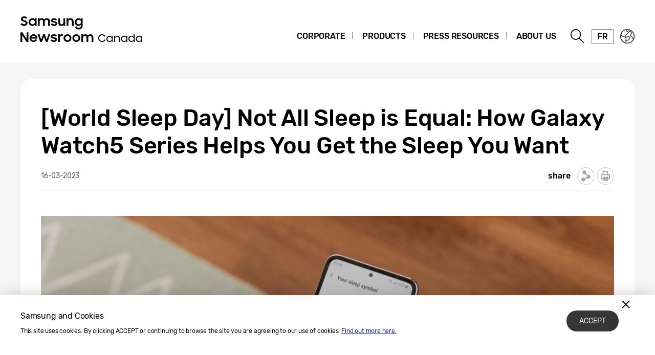

--- FILE ---
content_type: text/html; charset=UTF-8
request_url: https://news.samsung.com/ca/world-sleep-day-not-all-sleep-is-equal-how-galaxy-watch5-series-helps-you-get-the-sleep-you-want
body_size: 17232
content:
<!DOCTYPE html>
<html lang="en-CA">
<head>
    <meta name="viewport" content="width=device-width, initial-scale=1.0, maximum-scale=1.0, user-scalable=no" />
    <meta http-equiv="Content-Type" content="text/html; charset=utf-8" />
    <meta http-equiv="X-UA-Compatible" content="IE=edge">
    <meta name="format-detection" content="telephone=no" />

    <link rel="profile" href="http://gmpg.org/xfn/11">
    <link rel="stylesheet" type="text/css" href="https://news.samsung.com/ca/wp-content/themes/btr_newsroom/css/jquery-ui.css" />
    <link rel="stylesheet" href="https://news.samsung.com/ca/wp-content/themes/btr_newsroom/style.css?ver=1.1.3">
    <link rel="shortcut icon" type="image/x-icon" href="https://news.samsung.com/ca/favicon.ico" />
                <link rel="stylesheet" type="text/css" href="https://img.global.news.samsung.com/betree_content/betree_content.css" />
        <title>[World Sleep Day] Not All Sleep is Equal: How Galaxy Watch5 Series Helps You Get the Sleep You Want &#8211; Samsung Newsroom Canada</title>
<link rel='dns-prefetch' href='//s.w.org' />
		<script type="text/javascript">
			window._wpemojiSettings = {"baseUrl":"https:\/\/s.w.org\/images\/core\/emoji\/11\/72x72\/","ext":".png","svgUrl":"https:\/\/s.w.org\/images\/core\/emoji\/11\/svg\/","svgExt":".svg","source":{"concatemoji":"https:\/\/news.samsung.com\/ca\/wp-includes\/js\/wp-emoji-release.min.js?ver=4.9.28"}};
			!function(e,a,t){var n,r,o,i=a.createElement("canvas"),p=i.getContext&&i.getContext("2d");function s(e,t){var a=String.fromCharCode;p.clearRect(0,0,i.width,i.height),p.fillText(a.apply(this,e),0,0);e=i.toDataURL();return p.clearRect(0,0,i.width,i.height),p.fillText(a.apply(this,t),0,0),e===i.toDataURL()}function c(e){var t=a.createElement("script");t.src=e,t.defer=t.type="text/javascript",a.getElementsByTagName("head")[0].appendChild(t)}for(o=Array("flag","emoji"),t.supports={everything:!0,everythingExceptFlag:!0},r=0;r<o.length;r++)t.supports[o[r]]=function(e){if(!p||!p.fillText)return!1;switch(p.textBaseline="top",p.font="600 32px Arial",e){case"flag":return s([55356,56826,55356,56819],[55356,56826,8203,55356,56819])?!1:!s([55356,57332,56128,56423,56128,56418,56128,56421,56128,56430,56128,56423,56128,56447],[55356,57332,8203,56128,56423,8203,56128,56418,8203,56128,56421,8203,56128,56430,8203,56128,56423,8203,56128,56447]);case"emoji":return!s([55358,56760,9792,65039],[55358,56760,8203,9792,65039])}return!1}(o[r]),t.supports.everything=t.supports.everything&&t.supports[o[r]],"flag"!==o[r]&&(t.supports.everythingExceptFlag=t.supports.everythingExceptFlag&&t.supports[o[r]]);t.supports.everythingExceptFlag=t.supports.everythingExceptFlag&&!t.supports.flag,t.DOMReady=!1,t.readyCallback=function(){t.DOMReady=!0},t.supports.everything||(n=function(){t.readyCallback()},a.addEventListener?(a.addEventListener("DOMContentLoaded",n,!1),e.addEventListener("load",n,!1)):(e.attachEvent("onload",n),a.attachEvent("onreadystatechange",function(){"complete"===a.readyState&&t.readyCallback()})),(n=t.source||{}).concatemoji?c(n.concatemoji):n.wpemoji&&n.twemoji&&(c(n.twemoji),c(n.wpemoji)))}(window,document,window._wpemojiSettings);
		</script>
		<style type="text/css">
img.wp-smiley,
img.emoji {
	display: inline !important;
	border: none !important;
	box-shadow: none !important;
	height: 1em !important;
	width: 1em !important;
	margin: 0 .07em !important;
	vertical-align: -0.1em !important;
	background: none !important;
	padding: 0 !important;
}
</style>
<link rel='stylesheet' id='mb.miniAudioPlayer.css-css'  href='https://news.samsung.com/ca/wp-content/plugins/wp-miniaudioplayer/css/miniplayer.css?ver=1.8.10' type='text/css' media='screen' />
<link rel='stylesheet' id='btr-image-controller-css-css'  href='https://news.samsung.com/ca/wp-content/plugins/btr_image_controller/css/style_zoom.css?ver=1.0.0' type='text/css' media='all' />
<script type='text/javascript' src='https://news.samsung.com/ca/wp-includes/js/jquery/jquery.js?ver=1.12.4'></script>
<script type='text/javascript' src='https://news.samsung.com/ca/wp-includes/js/jquery/jquery-migrate.min.js?ver=1.4.1'></script>
<script type='text/javascript' src='https://news.samsung.com/ca/wp-content/plugins/wp-miniaudioplayer/js/jquery.mb.miniAudioPlayer.min.js?ver=1.8.10'></script>
<script type='text/javascript' src='https://news.samsung.com/ca/wp-content/plugins/wp-miniaudioplayer/js/map_overwrite_default_me.js?ver=1.8.10'></script>
<link rel='https://api.w.org/' href='https://news.samsung.com/ca/wp-json/' />
<link rel="canonical" href="https://news.samsung.com/ca/world-sleep-day-not-all-sleep-is-equal-how-galaxy-watch5-series-helps-you-get-the-sleep-you-want" />
<link rel='shortlink' href='https://bit.ly/42mJheS' />
<link rel="alternate" type="application/json+oembed" href="https://news.samsung.com/ca/wp-json/oembed/1.0/embed?url=https%3A%2F%2Fnews.samsung.com%2Fca%2Fworld-sleep-day-not-all-sleep-is-equal-how-galaxy-watch5-series-helps-you-get-the-sleep-you-want" />
<link rel="alternate" type="text/xml+oembed" href="https://news.samsung.com/ca/wp-json/oembed/1.0/embed?url=https%3A%2F%2Fnews.samsung.com%2Fca%2Fworld-sleep-day-not-all-sleep-is-equal-how-galaxy-watch5-series-helps-you-get-the-sleep-you-want&#038;format=xml" />

<!-- start miniAudioPlayer custom CSS -->

<style id="map_custom_css">
       

/* DO NOT REMOVE OR MODIFY */
/*{'skinName': 'mySkin', 'borderRadius': 5, 'main': 'rgb(255, 217, 102)', 'secondary': 'rgb(68, 68, 68)', 'playerPadding': 0}*/
/* END - DO NOT REMOVE OR MODIFY */
/*++++++++++++++++++++++++++++++++++++++++++++++++++
Copyright (c) 2001-2014. Matteo Bicocchi (Pupunzi);
http://pupunzi.com/mb.components/mb.miniAudioPlayer/demo/skinMaker.html

Skin name: mySkin
borderRadius: 5
background: rgb(255, 217, 102)
icons: rgb(68, 68, 68)
border: rgb(55, 55, 55)
borderLeft: rgb(255, 230, 153)
borderRight: rgb(255, 204, 51)
mute: rgba(68, 68, 68, 0.4)
download: rgba(255, 217, 102, 0.4)
downloadHover: rgb(255, 217, 102)
++++++++++++++++++++++++++++++++++++++++++++++++++*/

/* Older browser (IE8) - not supporting rgba() */
.mbMiniPlayer.mySkin .playerTable span{background-color:#ffd966}
.mbMiniPlayer.mySkin .playerTable span.map_play{border-left:1px solid #ffd966;}
.mbMiniPlayer.mySkin .playerTable span.map_volume{border-right:1px solid #ffd966;}
.mbMiniPlayer.mySkin .playerTable span.map_volume.mute{color: #444444;}
.mbMiniPlayer.mySkin .map_download{color: #444444;}
.mbMiniPlayer.mySkin .map_download:hover{color: #444444;}
.mbMiniPlayer.mySkin .playerTable span{color: #444444;}
.mbMiniPlayer.mySkin .playerTable {border: 1px solid #444444 !important;}

/*++++++++++++++++++++++++++++++++++++++++++++++++*/

.mbMiniPlayer.mySkin .playerTable{background-color:transparent; border-radius:5px !important;}
.mbMiniPlayer.mySkin .playerTable span{background-color:rgb(255, 217, 102); padding:3px !important; font-size: 20px;}
.mbMiniPlayer.mySkin .playerTable span.map_time{ font-size: 12px !important; width: 50px !important}
.mbMiniPlayer.mySkin .playerTable span.map_title{ padding:4px !important}
.mbMiniPlayer.mySkin .playerTable span.map_play{border-left:1px solid rgb(255, 204, 51); border-radius:0 4px 4px 0 !important;}
.mbMiniPlayer.mySkin .playerTable span.map_volume{padding-left:6px !important}
.mbMiniPlayer.mySkin .playerTable span.map_volume{border-right:1px solid rgb(255, 230, 153); border-radius:4px 0 0 4px !important;}
.mbMiniPlayer.mySkin .playerTable span.map_volume.mute{color: rgba(68, 68, 68, 0.4);}
.mbMiniPlayer.mySkin .map_download{color: rgba(255, 217, 102, 0.4);}
.mbMiniPlayer.mySkin .map_download:hover{color: rgb(255, 217, 102);}
.mbMiniPlayer.mySkin .playerTable span{color: rgb(68, 68, 68);text-shadow: none!important;}
.mbMiniPlayer.mySkin .playerTable span{color: rgb(68, 68, 68);}
.mbMiniPlayer.mySkin .playerTable {border: 1px solid rgb(55, 55, 55) !important;}
.mbMiniPlayer.mySkin .playerTable span.map_title{color: #000; text-shadow:none!important}
.mbMiniPlayer.mySkin .playerTable .jp-load-bar{background-color:rgba(255, 217, 102, 0.3);}
.mbMiniPlayer.mySkin .playerTable .jp-play-bar{background-color:#ffd966;}
.mbMiniPlayer.mySkin .playerTable span.map_volumeLevel a{background-color:rgb(94, 94, 94); height:80%!important }
.mbMiniPlayer.mySkin .playerTable span.map_volumeLevel a.sel{background-color:#444444;}
.mbMiniPlayer.mySkin  span.map_download{font-size:50px !important;}
/* Wordpress playlist select */
.map_pl_container .pl_item.sel{background-color:#ffd966 !important; color: #444444}
/*++++++++++++++++++++++++++++++++++++++++++++++++*/

</style>
	
<!-- end miniAudioPlayer custom CSS -->
	
    <meta property="og:title" content="[World Sleep Day] Not All Sleep is Equal: How Galaxy Watch5 Series Helps You Get the Sleep You Want" />
<meta property="og:image" content="https://img.global.news.samsung.com/ca/wp-content/uploads/2023/03/Thumbnail.jpg" />
<meta property="og:url" content="https://news.samsung.com/ca/world-sleep-day-not-all-sleep-is-equal-how-galaxy-watch5-series-helps-you-get-the-sleep-you-want" />
<meta property="og:description" content="&nbsp; There’s a reason we sleep for approximately a third of our lives – sleep enables our bodies and minds to recover, and a lack of it reduces our ability" />

<meta name="twitter:card" content="summary_large_image" />
<meta name="twitter:site" content="@SamsungNewsroom" />
<meta name="twitter:title" content="[World Sleep Day] Not All Sleep is Equal: How Galaxy Watch5 Series Helps You Get the Sleep You Want" />
<meta name="twitter:description" content="&nbsp; There’s a reason we sleep for approximately a third of our lives – sleep enables our bodies and minds to recover, and a lack of it reduces our ability" />
<meta name="twitter:image" content="https://img.global.news.samsung.com/ca/wp-content/uploads/2023/03/Thumbnail.jpg" />
<!-- Google tag (gtag.js) -->
<script async src="https://www.googletagmanager.com/gtag/js?id=G-31YEXHLWRZ"></script>
<script>
    window.dataLayer = window.dataLayer || [];
    function gtag(){dataLayer.push(arguments);}
    gtag('js', new Date());

    gtag('config', 'G-31YEXHLWRZ',{
        'cookie_expires': 31536000 ,  // 1 year
        'anonymize_ip': true
    });
</script>
<meta name="description" content="&nbsp; There’s a reason we sleep for approximately a third of our lives – sleep enables our bodies and minds to recover, and a lack of it reduces our ability" /></head>
<body>

<div id="wrapper">
    <div id="header">
        <div class="notice_banner">
            <div class="inner">
                <p class="notice">Samsung Newsroom's videos will no longer be supported on Internet Explorer. Please try a different type of <a href="https://www.youtube.com/supported_browsers" target="_blank">web browser</a>.</p>
                <button type="button" class="btn_notice_close">close</button>
            </div>
        </div>
        <div class="header_box">
            <div class="header_inner">
                <div class="header_wrap clearfix">
                                            <p class="logo"><a href="https://news.samsung.com/ca/">
                                <svg id="레이어_1" data-name="레이어 1" xmlns="http://www.w3.org/2000/svg" viewBox="0 0 260 64">
    <title>Samsung Newsroom Canada</title>
    <defs><style>.cls-1{fill:none;}</style></defs><rect class="cls-1" width="317" height="64"/><path d="M7.26,22.64A8.64,8.64,0,0,1,3,21.69a11.35,11.35,0,0,1-3-2.38l3.16-2.38a5,5,0,0,0,1.76,1.78,4.38,4.38,0,0,0,2.32.62,2.8,2.8,0,0,0,2.1-.74,2.34,2.34,0,0,0,.72-1.68,1.48,1.48,0,0,0-.33-1,3,3,0,0,0-.86-.68,6.81,6.81,0,0,0-1.24-.5l-1.44-.45c-.63-.2-1.26-.41-1.88-.64a6.21,6.21,0,0,1-1.7-.93,4.67,4.67,0,0,1-1.22-1.43A4.34,4.34,0,0,1,.92,9.17a4.48,4.48,0,0,1,.46-2A5,5,0,0,1,2.66,5.49a6.23,6.23,0,0,1,2-1.1A7.55,7.55,0,0,1,7.08,4a9.07,9.07,0,0,1,2,.2,8,8,0,0,1,1.65.56,7.41,7.41,0,0,1,1.38.85A11,11,0,0,1,13.32,6.7L10.47,8.92A3.79,3.79,0,0,0,7.11,7.08a2.85,2.85,0,0,0-1.94.59,1.91,1.91,0,0,0-.66,1.46,1.41,1.41,0,0,0,.3.92,2.79,2.79,0,0,0,.83.65,7.22,7.22,0,0,0,1.21.51l1.46.47c.62.2,1.26.43,1.89.68a7.41,7.41,0,0,1,1.74,1,5.05,5.05,0,0,1,1.26,1.49A4.49,4.49,0,0,1,13.68,17a5.24,5.24,0,0,1-.43,2.08A5.52,5.52,0,0,1,12,20.9a6.26,6.26,0,0,1-2,1.26A7.3,7.3,0,0,1,7.26,22.64Z"/><path d="M23.13,22.64a7.49,7.49,0,0,1-5-2,7.45,7.45,0,0,1-1.68-2.34,7.59,7.59,0,0,1-.64-3.16A7.62,7.62,0,0,1,16.42,12a7.08,7.08,0,0,1,4-3.81,7.9,7.9,0,0,1,2.74-.5,7,7,0,0,1,2.73.53A5.78,5.78,0,0,1,28,9.68v-2h3.44v14.9H28V20.5a5.52,5.52,0,0,1-2.09,1.57A6.64,6.64,0,0,1,23.13,22.64Zm.56-3.15a4.75,4.75,0,0,0,1.79-.34,4.09,4.09,0,0,0,1.4-.93,4.58,4.58,0,0,0,.93-1.39,4.2,4.2,0,0,0,.34-1.7,4.09,4.09,0,0,0-.34-1.67,4.42,4.42,0,0,0-.93-1.38,4.21,4.21,0,0,0-1.4-.92,4.83,4.83,0,0,0-3.56,0,4.47,4.47,0,0,0-1.44.91,4.07,4.07,0,0,0-.95,1.36,4.2,4.2,0,0,0-.35,1.7,4.25,4.25,0,0,0,.35,1.71,4.09,4.09,0,0,0,.95,1.39,4.49,4.49,0,0,0,1.44.92A4.73,4.73,0,0,0,23.69,19.49Z"/><path d="M34.14,7.72h3.41V9.64a5.17,5.17,0,0,1,1.8-1.43,5.56,5.56,0,0,1,2.46-.52,6.08,6.08,0,0,1,3,.66,4.76,4.76,0,0,1,1.88,1.87,5.69,5.69,0,0,1,2-1.84,5.89,5.89,0,0,1,2.87-.69,5.91,5.91,0,0,1,4.53,1.64,6.32,6.32,0,0,1,1.53,4.49v8.8H54.09V14.13a3.75,3.75,0,0,0-.82-2.53,3,3,0,0,0-2.42-.93,3.17,3.17,0,0,0-2.34.95,3.88,3.88,0,0,0-.95,2.86v8.14H44.07V14a3.57,3.57,0,0,0-.79-2.46,2.93,2.93,0,0,0-2.34-.9,3.23,3.23,0,0,0-2.41,1,4,4,0,0,0-1,2.91v8.07H34.14Z"/><path d="M65.8,22.64a8.32,8.32,0,0,1-4.1-.91,6.35,6.35,0,0,1-2.52-2.66l3.19-1.44a3.71,3.71,0,0,0,1.45,1.51,4.21,4.21,0,0,0,2.14.52,3,3,0,0,0,1.91-.51,1.52,1.52,0,0,0,.64-1.21.77.77,0,0,0-.3-.63,2.71,2.71,0,0,0-.76-.43,6.8,6.8,0,0,0-1.11-.3L65,16.31c-.65-.13-1.28-.28-1.9-.46a6.19,6.19,0,0,1-1.67-.74,4,4,0,0,1-1.2-1.21A3.56,3.56,0,0,1,59.79,12a3.42,3.42,0,0,1,.42-1.64A4.49,4.49,0,0,1,61.4,9a6,6,0,0,1,1.84-1,8,8,0,0,1,2.41-.35,7.6,7.6,0,0,1,3.73.83,6.25,6.25,0,0,1,2.36,2.26l-2.93,1.38A3.22,3.22,0,0,0,67.54,11a4,4,0,0,0-1.89-.44,2.9,2.9,0,0,0-1.81.47,1.32,1.32,0,0,0-.58,1.06c0,.47.29.81.86,1a19.81,19.81,0,0,0,2.55.65,16,16,0,0,1,1.85.45,6.63,6.63,0,0,1,1.69.75,4,4,0,0,1,1.24,1.21A3.47,3.47,0,0,1,71.92,18a3.84,3.84,0,0,1-.36,1.57,4.33,4.33,0,0,1-1.11,1.51,5.83,5.83,0,0,1-1.89,1.13A7.81,7.81,0,0,1,65.8,22.64Z"/><path d="M87.33,22.62H83.92V20.75a5,5,0,0,1-1.78,1.39,5.78,5.78,0,0,1-2.5.5A5.45,5.45,0,0,1,75.45,21a6.46,6.46,0,0,1-1.54-4.6V7.72H77.4V16a4.25,4.25,0,0,0,.77,2.68,2.87,2.87,0,0,0,2.41,1,3.1,3.1,0,0,0,2.37-1,4.16,4.16,0,0,0,.94-2.93v-8h3.44Z"/><path d="M90.09,7.72H93.5v2a5.54,5.54,0,0,1,1.87-1.5A5.83,5.83,0,0,1,98,7.69a5.69,5.69,0,0,1,4.34,1.65,6.38,6.38,0,0,1,1.57,4.6v8.68h-3.49V14.33a4,4,0,0,0-.84-2.68,3.16,3.16,0,0,0-2.53-1,3.35,3.35,0,0,0-2.48,1,4,4,0,0,0-1,2.94v8H90.09Z"/><path d="M118.21,20.35A5.49,5.49,0,0,1,116.12,22a6.29,6.29,0,0,1-2.78.61,7.29,7.29,0,0,1-2.66-.5,7.19,7.19,0,0,1-2.35-1.46,7.32,7.32,0,0,1-1.69-2.34,7.59,7.59,0,0,1-.63-3.16,7.62,7.62,0,0,1,.62-3.18,7.06,7.06,0,0,1,4-3.81,7.81,7.81,0,0,1,2.74-.5,6.32,6.32,0,0,1,2.72.58,5.75,5.75,0,0,1,2.06,1.55V7.72h3.44V22.05a8.44,8.44,0,0,1-.49,2.92,6.71,6.71,0,0,1-1.47,2.38,6.94,6.94,0,0,1-2.4,1.61,8.8,8.8,0,0,1-3.33.59,10.27,10.27,0,0,1-2.64-.32,8,8,0,0,1-2.12-.89A7.55,7.55,0,0,1,107.51,27a8.37,8.37,0,0,1-1.22-1.72l3-1.86a6.64,6.64,0,0,0,1.84,2.24,4.7,4.7,0,0,0,2.8.74,4.2,4.2,0,0,0,1.76-.36,4,4,0,0,0,1.34-.94,4.25,4.25,0,0,0,.84-1.37,4.79,4.79,0,0,0,.29-1.63Zm-4.31-.86a4.75,4.75,0,0,0,1.79-.34,4.09,4.09,0,0,0,1.4-.93,4.58,4.58,0,0,0,.93-1.39,4.2,4.2,0,0,0,.34-1.7,4.09,4.09,0,0,0-.34-1.67,4.42,4.42,0,0,0-.93-1.38,4.21,4.21,0,0,0-1.4-.92,4.75,4.75,0,0,0-1.79-.34,4.8,4.8,0,0,0-1.77.34,4.47,4.47,0,0,0-1.44.91,4.31,4.31,0,0,0,0,6.16,4.49,4.49,0,0,0,1.44.92A4.8,4.8,0,0,0,113.9,19.49Z"/><path d="M0,35.32H3.93L12,48V35.32h3.47V53.94h-3.7L3.47,40.86V53.94H0Z"/><path d="M25.56,54a8.53,8.53,0,0,1-3.21-.58,7.41,7.41,0,0,1-2.49-1.58,7.21,7.21,0,0,1-1.61-2.38,7.48,7.48,0,0,1-.57-2.91,7.31,7.31,0,0,1,.6-3,7.38,7.38,0,0,1,1.64-2.39,8.1,8.1,0,0,1,2.46-1.6A7.93,7.93,0,0,1,25.43,39a8.59,8.59,0,0,1,3.08.54,7,7,0,0,1,4.6,6.66v1.22H21A4.39,4.39,0,0,0,22.52,50a4.67,4.67,0,0,0,3,1,4.36,4.36,0,0,0,4.13-2.62l2.83,1.63a7.68,7.68,0,0,1-2.71,2.92A7.77,7.77,0,0,1,25.56,54ZM25.43,42a5.08,5.08,0,0,0-2.69.69,3.7,3.7,0,0,0-1.59,1.81h8.47a3.17,3.17,0,0,0-1.48-1.86A5.3,5.3,0,0,0,25.43,42Z"/><path d="M33.59,39h3.52l3.3,10.28L44.16,39h3.41l3.68,10.31L54.66,39h3.5L52.93,53.94H49.61L45.84,43.61,42,53.94H38.57Z"/><path d="M65.25,54a8.33,8.33,0,0,1-4.11-.92,6.29,6.29,0,0,1-2.52-2.66L61.81,49a3.77,3.77,0,0,0,1.45,1.51A4.24,4.24,0,0,0,65.4,51a3.05,3.05,0,0,0,1.92-.51A1.52,1.52,0,0,0,68,49.26a.8.8,0,0,0-.3-.64,2.7,2.7,0,0,0-.76-.42,6.8,6.8,0,0,0-1.11-.3l-1.33-.27c-.65-.13-1.28-.29-1.9-.46a6.2,6.2,0,0,1-1.67-.75,3.85,3.85,0,0,1-1.2-1.21,3.47,3.47,0,0,1-.46-1.86,3.42,3.42,0,0,1,.42-1.64,4.38,4.38,0,0,1,1.19-1.4,5.69,5.69,0,0,1,1.85-1,8.55,8.55,0,0,1,6.15.48,6.25,6.25,0,0,1,2.36,2.26l-2.94,1.38A3.22,3.22,0,0,0,67,42.29a4,4,0,0,0-1.89-.44,3,3,0,0,0-1.81.46,1.36,1.36,0,0,0-.59,1.07c0,.48.29.81.87,1a19.81,19.81,0,0,0,2.55.65,16,16,0,0,1,1.85.45,7.41,7.41,0,0,1,1.69.75,3.91,3.91,0,0,1,1.24,1.22,3.36,3.36,0,0,1,.47,1.86A4,4,0,0,1,71,50.89a4.6,4.6,0,0,1-1.11,1.51A6,6,0,0,1,68,53.53,7.83,7.83,0,0,1,65.25,54Z"/><path d="M73.49,39h3.42v2.22A3.85,3.85,0,0,1,80.73,39a5.48,5.48,0,0,1,1.47.18,5.1,5.1,0,0,1,1.16.46l-1.3,3.26a3.74,3.74,0,0,0-.85-.42A3.8,3.8,0,0,0,80,42.34a2.93,2.93,0,0,0-2.28.85A4.08,4.08,0,0,0,76.93,46v8H73.49Z"/><path d="M91.86,54a7.9,7.9,0,0,1-3-.58,7.58,7.58,0,0,1-2.46-1.6,7.45,7.45,0,0,1-1.64-2.38,7.43,7.43,0,0,1,0-5.85,7.49,7.49,0,0,1,1.64-2.39,7.75,7.75,0,0,1,2.46-1.6,8.09,8.09,0,0,1,3-.58,7.81,7.81,0,0,1,5.47,2.18A7.55,7.55,0,0,1,99,43.56a7.43,7.43,0,0,1,0,5.85,7.5,7.5,0,0,1-1.66,2.38A7.81,7.81,0,0,1,91.86,54Zm0-3.24a4.37,4.37,0,0,0,3.08-1.25,4.1,4.1,0,0,0,.92-1.35,4.14,4.14,0,0,0,.33-1.64,4.2,4.2,0,0,0-.33-1.66,4.1,4.1,0,0,0-.92-1.35,4.45,4.45,0,0,0-4.8-.91,4.15,4.15,0,0,0-1.38.91,4.21,4.21,0,0,0-1.24,3,4.14,4.14,0,0,0,.33,1.64,4.23,4.23,0,0,0,.91,1.35,4,4,0,0,0,1.38.91A4.29,4.29,0,0,0,91.86,50.73Z"/><path d="M109.1,54a7.81,7.81,0,0,1-3-.58,7.37,7.37,0,0,1-2.46-1.6A7.47,7.47,0,0,1,102,49.41a7.43,7.43,0,0,1,0-5.85,7.54,7.54,0,0,1,4.11-4,8,8,0,0,1,3-.58,7.91,7.91,0,0,1,3,.58,7.75,7.75,0,0,1,2.46,1.6,7.39,7.39,0,0,1,1.66,2.39,7.43,7.43,0,0,1,0,5.85,7.35,7.35,0,0,1-1.66,2.38,7.58,7.58,0,0,1-2.46,1.6A7.72,7.72,0,0,1,109.1,54Zm0-3.24a4.25,4.25,0,0,0,1.71-.34,4.2,4.2,0,0,0,1.38-.91,4.25,4.25,0,0,0,.92-1.35,4.14,4.14,0,0,0,.33-1.64,4.2,4.2,0,0,0-.33-1.66,4.25,4.25,0,0,0-.92-1.35,4.36,4.36,0,0,0-1.38-.91,4.42,4.42,0,0,0-1.71-.34,4.47,4.47,0,0,0-1.72.34,4.15,4.15,0,0,0-1.38.91,4.2,4.2,0,0,0-.9,1.35,4,4,0,0,0-.34,1.66,4,4,0,0,0,.34,1.64,4.2,4.2,0,0,0,.9,1.35,4,4,0,0,0,1.38.91A4.29,4.29,0,0,0,109.1,50.73Z"/><path d="M119,39h3.42V41a5.17,5.17,0,0,1,1.8-1.43,5.56,5.56,0,0,1,2.46-.53,6.15,6.15,0,0,1,3,.67,4.7,4.7,0,0,1,1.88,1.87,5.6,5.6,0,0,1,2-1.84,6.74,6.74,0,0,1,7.41,1,6.28,6.28,0,0,1,1.54,4.49v8.81H139v-8.5a3.75,3.75,0,0,0-.82-2.53,3.06,3.06,0,0,0-2.42-.93,3.19,3.19,0,0,0-2.35,1,3.88,3.88,0,0,0-1,2.86v8.15h-3.49v-8.6a3.57,3.57,0,0,0-.79-2.46,3,3,0,0,0-2.35-.9,3.23,3.23,0,0,0-2.41,1,4,4,0,0,0-1,2.92v8.07H119Z"/><path d="M159.52,54a7.74,7.74,0,0,1-5.48-2.2,7.5,7.5,0,0,1-1.62-2.38,7.65,7.65,0,0,1,0-5.89A7.7,7.7,0,0,1,159.52,39a7.23,7.23,0,0,1,2,.28,8.19,8.19,0,0,1,1.82.78,7.92,7.92,0,0,1,1.56,1.22,7,7,0,0,1,1.19,1.57l-1.74,1a5.64,5.64,0,0,0-2-2.15,5.26,5.26,0,0,0-2.91-.81,5.58,5.58,0,0,0-2.25.44,5.45,5.45,0,0,0-3,3,5.44,5.44,0,0,0-.43,2.18,5.38,5.38,0,0,0,.43,2.16,5.45,5.45,0,0,0,1.18,1.76,5.54,5.54,0,0,0,1.8,1.19,5.7,5.7,0,0,0,2.24.44,5.56,5.56,0,0,0,3.08-.83,5.69,5.69,0,0,0,2-2.18l1.78.9a8.05,8.05,0,0,1-1.19,1.65,7.5,7.5,0,0,1-1.57,1.29,7.64,7.64,0,0,1-1.89.83A8.07,8.07,0,0,1,159.52,54Z"/><path d="M174,54a6.33,6.33,0,0,1-2.37-.46,6,6,0,0,1-1.94-1.25,5.7,5.7,0,0,1-1.31-1.91,6.25,6.25,0,0,1,0-4.78,5.73,5.73,0,0,1,1.3-1.91,5.91,5.91,0,0,1,1.94-1.26,6.36,6.36,0,0,1,2.39-.46,5.57,5.57,0,0,1,2.48.61,4.86,4.86,0,0,1,1.92,1.7V42h1.93v12h-1.93V51.7a4.73,4.73,0,0,1-1.93,1.66A5.7,5.7,0,0,1,174,54Zm.18-1.81a4.43,4.43,0,0,0,1.72-.33,4.54,4.54,0,0,0,1.39-.89,4.38,4.38,0,0,0,.92-1.34,4.2,4.2,0,0,0,.33-1.66,4.11,4.11,0,0,0-.33-1.64,4.5,4.5,0,0,0-.92-1.34,4.38,4.38,0,0,0-1.39-.9,4.43,4.43,0,0,0-1.72-.33,4.35,4.35,0,0,0-1.69.33,4.4,4.4,0,0,0-1.37.9,4.16,4.16,0,0,0-.92,1.34,4,4,0,0,0-.34,1.64,4.18,4.18,0,0,0,1.26,3,4.56,4.56,0,0,0,1.37.89A4.35,4.35,0,0,0,174.22,52.14Z"/><path d="M183.11,42H185V44.1a4.64,4.64,0,0,1,4.05-2.18,5.75,5.75,0,0,1,2.12.37,4.33,4.33,0,0,1,1.61,1.05,4.86,4.86,0,0,1,1,1.68,6.48,6.48,0,0,1,.36,2.23v6.67h-2V47.35a3.88,3.88,0,0,0-.88-2.68,3.29,3.29,0,0,0-2.62-1,3.67,3.67,0,0,0-1.45.28,3.34,3.34,0,0,0-1.17.78,3.59,3.59,0,0,0-.77,1.19,4.1,4.1,0,0,0-.27,1.51v6.49h-1.95Z"/><path d="M202.4,54a6.24,6.24,0,0,1-2.36-.46,6,6,0,0,1-1.95-1.25,5.94,5.94,0,0,1-1.79-4.3,6.07,6.07,0,0,1,.47-2.39A5.84,5.84,0,0,1,200,42.38a6.27,6.27,0,0,1,2.38-.46,5.54,5.54,0,0,1,2.48.61,4.79,4.79,0,0,1,1.92,1.7V42h1.93v12H206.8V51.7a4.67,4.67,0,0,1-1.93,1.66A5.67,5.67,0,0,1,202.4,54Zm.19-1.81a4.45,4.45,0,0,0,3.1-1.22,4.18,4.18,0,0,0,1.26-3,4.11,4.11,0,0,0-.34-1.64,4.21,4.21,0,0,0-2.3-2.24,4.5,4.5,0,0,0-1.72-.33,4.28,4.28,0,0,0-1.69.33,4.21,4.21,0,0,0-2.3,2.24,4.11,4.11,0,0,0-.34,1.64,4.18,4.18,0,0,0,1.26,3,4.49,4.49,0,0,0,1.38.89A4.28,4.28,0,0,0,202.59,52.14Z"/><path d="M217,54a6.24,6.24,0,0,1-2.36-.46,6,6,0,0,1-2-1.25,5.94,5.94,0,0,1-1.79-4.3,6.07,6.07,0,0,1,.47-2.39,5.84,5.84,0,0,1,3.25-3.17,6.27,6.27,0,0,1,2.38-.46,5.5,5.5,0,0,1,2.46.6,4.7,4.7,0,0,1,1.92,1.69V38.77h1.93V53.92h-1.91V51.7a4.67,4.67,0,0,1-1.93,1.66A5.67,5.67,0,0,1,217,54Zm.19-1.81a4.45,4.45,0,0,0,3.1-1.22,4.21,4.21,0,0,0,.92-1.34,4,4,0,0,0,.34-1.66,4,4,0,0,0-.34-1.64,4.21,4.21,0,0,0-2.3-2.24,4.5,4.5,0,0,0-1.72-.33,4.28,4.28,0,0,0-1.69.33,4.21,4.21,0,0,0-2.3,2.24,4.11,4.11,0,0,0-.33,1.64,4.12,4.12,0,0,0,1.25,3,4.49,4.49,0,0,0,1.38.89A4.28,4.28,0,0,0,217.17,52.14Z"/><path d="M231.54,54a6.24,6.24,0,0,1-2.36-.46,6,6,0,0,1-2-1.25,5.94,5.94,0,0,1-1.79-4.3,6.07,6.07,0,0,1,.47-2.39,5.84,5.84,0,0,1,3.25-3.17,6.31,6.31,0,0,1,2.38-.46,5.54,5.54,0,0,1,2.48.61,4.82,4.82,0,0,1,1.93,1.7V42h1.92v12H236V51.7A4.76,4.76,0,0,1,234,53.36,5.64,5.64,0,0,1,231.54,54Zm.19-1.81a4.45,4.45,0,0,0,3.1-1.22,4.18,4.18,0,0,0,1.26-3,4,4,0,0,0-.34-1.64,4.16,4.16,0,0,0-.92-1.34,4.34,4.34,0,0,0-1.38-.9,4.5,4.5,0,0,0-1.72-.33A4.28,4.28,0,0,0,230,44a4.34,4.34,0,0,0-1.38.9,4.5,4.5,0,0,0-.92,1.34,4.11,4.11,0,0,0-.33,1.64,4.2,4.2,0,0,0,.33,1.66,4.38,4.38,0,0,0,.92,1.34,4.49,4.49,0,0,0,1.38.89A4.28,4.28,0,0,0,231.73,52.14Z"/>
</svg>                            </a></p>
                                        <a class="skip_nav transparent" href="#content_wrap">skip to content</a>

                    <div class="gnb_wrap clearfix">
                        <!-- gnb -->
                        <div id="gnb" class="clearfix view_web">
                            <nav class="nav">
                                <ul id="menu-top_menu" class="main-menu"><li id="menu-item-27" class="menu-item menu-item-type-taxonomy menu-item-object-category menu-item-has-children menu-item-27"><a href="https://news.samsung.com/ca/category/corporate">Corporate</a>
<ul class="sub-menu">
	<li id="menu-item-31" class="menu-item menu-item-type-taxonomy menu-item-object-category menu-item-31"><a href="https://news.samsung.com/ca/category/corporate/people-culture">People &#038; Culture</a></li>
	<li id="menu-item-28" class="menu-item menu-item-type-taxonomy menu-item-object-category menu-item-28"><a href="https://news.samsung.com/ca/category/corporate/citizenship">Citizenship</a></li>
	<li id="menu-item-32" class="menu-item menu-item-type-taxonomy menu-item-object-category menu-item-32"><a href="https://news.samsung.com/ca/category/corporate/technology">Technology</a></li>
	<li id="menu-item-29" class="menu-item menu-item-type-taxonomy menu-item-object-category menu-item-29"><a href="https://news.samsung.com/ca/category/corporate/design">Design</a></li>
</ul>
</li>
<li id="menu-item-41" class="menu-item menu-item-type-taxonomy menu-item-object-category current-post-ancestor menu-item-has-children menu-item-41"><a href="https://news.samsung.com/ca/category/products">Products</a>
<ul class="sub-menu">
	<li id="menu-item-45" class="menu-item menu-item-type-taxonomy menu-item-object-category current-post-ancestor current-menu-parent current-post-parent menu-item-45"><a href="https://news.samsung.com/ca/category/products/mobile">Mobile</a></li>
	<li id="menu-item-48" class="menu-item menu-item-type-taxonomy menu-item-object-category menu-item-48"><a href="https://news.samsung.com/ca/category/products/tv-audio">TV &#038; Audio</a></li>
	<li id="menu-item-44" class="menu-item menu-item-type-taxonomy menu-item-object-category menu-item-44"><a href="https://news.samsung.com/ca/category/products/home-appliances">Home Appliances</a></li>
	<li id="menu-item-43" class="menu-item menu-item-type-taxonomy menu-item-object-category menu-item-43"><a href="https://news.samsung.com/ca/category/products/camera-computing">Camera &#038; Computing</a></li>
	<li id="menu-item-42" class="menu-item menu-item-type-taxonomy menu-item-object-category menu-item-42"><a href="https://news.samsung.com/ca/category/products/b2b">B2B Display</a></li>
	<li id="menu-item-7540" class="menu-item menu-item-type-taxonomy menu-item-object-category menu-item-7540"><a href="https://news.samsung.com/ca/category/products/network-solutions">Network Solutions</a></li>
</ul>
</li>
<li id="menu-item-33" class="menu-item menu-item-type-taxonomy menu-item-object-category menu-item-has-children menu-item-33"><a href="https://news.samsung.com/ca/category/press-resources">Press Resources</a>
<ul class="sub-menu">
	<li id="menu-item-39" class="menu-item menu-item-type-taxonomy menu-item-object-category menu-item-39"><a href="https://news.samsung.com/ca/category/press-resources/press-release">Press Release</a></li>
	<li id="menu-item-35" class="menu-item menu-item-type-taxonomy menu-item-object-category menu-item-has-children menu-item-35"><a href="https://news.samsung.com/ca/category/press-resources/issues-facts">Issues &#038; Facts</a>
	<ul class="sub-menu">
		<li id="menu-item-37" class="menu-item menu-item-type-taxonomy menu-item-object-category menu-item-37"><a href="https://news.samsung.com/ca/category/press-resources/issues-facts/statements">Statements</a></li>
	</ul>
</li>
	<li id="menu-item-38" class="menu-item menu-item-type-taxonomy menu-item-object-category menu-item-38"><a href="https://news.samsung.com/ca/category/press-resources/photo">Photo &#038; Video</a></li>
</ul>
</li>
<li id="menu-item-52" class="menu-item menu-item-type-custom menu-item-object-custom menu-item-has-children menu-item-52"><a href="https://news.samsung.com/ca/overview">About Us</a>
<ul class="sub-menu">
	<li id="menu-item-54" class="menu-item menu-item-type-post_type menu-item-object-page menu-item-54"><a href="https://news.samsung.com/ca/overview">Overview</a></li>
</ul>
</li>
</ul>                            </nav>
                        </div> <!-- // .gnb -->

                        <div class="btn_header_group clearfix">
                            <button class="btn_gnb_open">Menu open</button>
                            <button class="btn_search">Search open</button>
                            <a href="https://news.samsung.com/ca_fr/" class="btn_cg_lang">
                                <span>FR</span>
                            </a>
                            <a class="btn_nation" href="https://news.samsung.com/ca/select-newsroom" >Nation choice page link</a>
                        </div>
                    </div><!--// .gnb_wrap-->
                </div><!--// .header_wrap-->
            </div> <!-- // .header_inner -->

                   <!-- Search -->
            <div class="top_search">
                <div class="top_search_inner">
                    <button type="button" class="btn_srch_close">Search close</button>
                    <form role="search" method="get" id="searchform" name="searchform" action="https://news.samsung.com/ca/sp">
                        <fieldset>
                            <div class="srh_box">
                                <label for="query">Search</label>
                                <input type="text" id="query" placeholder="Search" value="" name="kw" />
                                <input type="hidden" id="rd" name="rd" value="1" />
                                <input type="hidden" id="st" name="st" value="d" />
                                <input type="hidden" id="ct" name="ct" value="all" />
                                <button type="submit" onclick="javascript:searchSubmit();" class="btn_search btn_ro">Search</button>
                            </div>
                            <div class="srh_result">
    <ul>
<li><a href="https://news.samsung.com/ca/sp/?kw=Galaxy+S25"><strong>Galaxy S25</strong></a></li><li><a href="https://news.samsung.com/ca/sp/?kw=Galaxy+Ring"><strong>Galaxy Ring</strong></a></li><li><a href="https://news.samsung.com/ca/sp/?kw=Galaxy+Tab+S10%2B"><strong>Galaxy Tab S10+</strong></a></li><li><a href="https://news.samsung.com/ca/sp/?kw=ViewFinity+S8"><strong>ViewFinity S8</strong></a></li><li><a href="https://news.samsung.com/ca/sp/?kw=Odyssey+3D"><strong>Odyssey 3D</strong></a></li>    </ul>
</div>
                        </fieldset>
                    </form>
                    <button type="button" class="open_search_option">Advanced Search</button>
                    <div class="search_option_select_wrap">
                        <div class="search_option_list search_option1">
                            <button type="button" class="select_btn">Day</button>
                            <ul>
                                <li class="option0"><button type="button">Day</button></li>
                                <li class="option1"><button type="button">Any time</button></li>
                                <li class="option2"><button type="button">Past week</button></li>
                                <li class="option3"><button type="button">Past month</button></li>
                                <li class="option4"><button type="button">Past year</button></li>
                                <li class="option5 custom"><button type="button">Custom range</button></li>
                            </ul>
                        </div>
                        <div class="search_option_list search_option2">
                            <button type="button" class="select_btn">Sort by</button>
                            <ul>
                                <li class="option0"><button type="button">Sort by</button></li>
                                <li class="option1"><button type="button">Recent</button></li>
                                <li class="option3"><button type="button">Popular</button></li>
                            </ul>
                        </div>
                        <div class="search_option_list search_option3">
                            <button type="button" class="select_btn">Content Type</button>
                            <ul>
                                <li class="option0"><button type="button">Content Type</button></li>
                                <li class="option1"><button type="button">All</button></li>
                                <li class="option3"><button type="button">Article</button></li>
                                <li class="option2"><button type="button">Press Release</button></li>
                            </ul>
                        </div>
                    </div>

                    <!-- calendar -->
                    <div class="search_dimm"></div>
                    <div class="srch_date">
                        <div class="wrap clearfix">
                            <div class="dates date_start date_show">
                                <div></div>
                                <input type="text" />
                            </div>
                            <span class="bar"></span>
                            <div class="dates date_end">
                                <div></div>
                                <input type="text" />
                            </div>
                        </div>
                        <div class="btns">
                            <button type="button" class="btn_ok btn_ro">OK</button>
                            <button type="button" class="btn_cancel btn_ro">Cancel</button>
                        </div>
                    </div>
                </div><!-- // .top_search_inner -->
            </div><!-- //.top_search -->

            <div class="cookie_info hide">
                <div class="inner clearfix">
                    <div class="table">
                        <div class="cookie_text">
                            <p class="cookie_title">Samsung and Cookies</p>
                            <p>
                                This site uses cookies. By clicking ACCEPT or continuing to browse the site you are agreeing to our use of cookies. <a href="https://www.samsung.com/ca/info/privacy/" target="_blank" title="New window opens">Find out more here.</a>
                            </p>
                        </div>
                        <div class="btn_wrap">
                            <button id="akkoord_btn" class="btn_accept">ACCEPT</button>
                        </div>
                    </div><!--//.table-->
                    <button class="btn_close"></button>
                </div><!--//.inner-->
            </div><!--//.cookie_info-->
        </div><!-- //.header_box -->
    </div> <!-- header -->

    <div id="content_wrap">
        <div id="container">
            <div id="content" class="single">
                <div class="content_view">
                    <h1 class="title">[World Sleep Day] Not All Sleep is Equal: How Galaxy Watch5 Series Helps You Get the Sleep You Want</h1>                    <div class="top_area clearfix">
                        <div class="meta">
                            <span>16-03-2023</span>                        </div>

                        <div class="etc">
                            
                            <div class="share_wrap">
                                <span class="label">share</span>
                                <a href="javascript:;" class="btn_share">Share open/close</a>
                                <button class="btn_print">Print</button>
                            </div>
                        </div>

                    </div>
                    <!-- //.top_area -->

                    <a href="javascript:;" class="btn_share_open">Share open/close</a>
                    <div class="sns_box clearfix">
                        <div class="sns_box_inner">
                            <ul>
                                <li>
                                    <a href="https://twitter.com/intent/tweet?text=%5BWorld+Sleep+Day%5D+Not+All+Sleep+is+Equal%3A+How+Galaxy+Watch5+Series+Helps+You+Get+the+Sleep+You+Want&amp;url=https%3A%2F%2Fbit.ly%2F42mJheS" target="_blank" title="X">X
                                        <div class="svg_icon">
                                            <img src="https://img.global.news.samsung.com/image/icon_svg/ico_twitter_wh.svg" alt="X" data-name="https://img.global.news.samsung.com/image/icon_svg/ico_twitter" />
                                        </div>
                                    </a>
                                </li>
                                <li><a href="https://www.facebook.com/sharer.php?u=https%3A%2F%2Fbit.ly%2F42mJheS" target="_blank" title="Facebook">Facebook
                                        <div class="svg_icon">
                                            <img src="https://img.global.news.samsung.com/image/icon_svg/ico_facebook_wh.svg" alt="Facebook" data-name="https://img.global.news.samsung.com/image/icon_svg/ico_facebook" />
                                        </div>
                                    </a>
                                </li>
                                <li><a href="https://www.linkedin.com/shareArticle?mini=true&amp;url=https%3A%2F%2Fbit.ly%2F42mJheS" target="_blank" title="LinkedIn">LinkedIn
                                        <div class="svg_icon">
                                            <img src="https://img.global.news.samsung.com/image/icon_svg/ico_linkedin_wh.svg" alt="LinkedIn" data-name="https://img.global.news.samsung.com/image/icon_svg/ico_linkedin" />
                                        </div>
                                    </a>
                                </li>
                                <li><a href="https://www.tumblr.com/share?v=3&amp;u=https%3A%2F%2Fbit.ly%2F42mJheS" target="_blank" title="tumblr">tumblr
                                        <div class="svg_icon">
                                            <img src="https://img.global.news.samsung.com/image/icon_svg/ico_tumblr_wh.svg" alt="tumblr" data-name="https://img.global.news.samsung.com/image/icon_svg/ico_tumblr" />
                                        </div>
                                    </a>
                                </li>
                                <li class="share_wa"><a href="https://api.whatsapp.com/send?text=%5BWorld+Sleep+Day%5D+Not+All+Sleep+is+Equal%3A+How+Galaxy+Watch5+Series+Helps+You+Get+the+Sleep+You+Want - https%3A%2F%2Fbit.ly%2F42mJheS" target="_blank" class="sns_wa" title="WhatsApp">WhatsApp
                                        <div class="svg_icon">
                                            <img src="https://img.global.news.samsung.com/image/icon_svg/ico_whatsapp_wh.svg" alt="WhatsApp" data-name="https://img.global.news.samsung.com/image/icon_svg/ico_whatsapp" />
                                        </div>
                                    </a>
                                </li>
                                <li><a href="mailto:?subject=[World Sleep Day] Not All Sleep is Equal: How Galaxy Watch5 Series Helps You Get the Sleep You Want&body=https%3A%2F%2Fbit.ly%2F42mJheS" title="E-mail">Mail
                                        <div class="svg_icon">
                                            <img src="https://img.global.news.samsung.com/image/icon_svg/ico_mail_wh.svg" alt="Mail" data-name="https://img.global.news.samsung.com/image/icon_svg/ico_mail" />
                                        </div>
                                    </a>
                                </li>
                            </ul>
                            <div class="http">
                                <input type="text" class="input_copy" id="input_copy1" value="https://bit.ly/42mJheS" readonly />
                                <button type="button" class="btn_copy" data-clipboard-target="#input_copy1">URL copy</button>
                                <div class="mo_url_copy">
                                    <div class="input_copy">
                                        <span class="url_copied">URL Copied.</span>
                                        <input type="text" class="input_url_copy" id="input_copy2" value="https://bit.ly/42mJheS" readonly />
                                    </div>
                                    <button type="button" class="btn_copy" data-clipboard-target="#input_copy2"></button>
                                </div>
                            </div>
                            <button type="button" class="btn_sns_close">Layer close</button>
                        </div>
                    </div>

                    <div class="text_cont">
                        
                        <p style="text-align: center;"><img class="alignnone size-large wp-image-7605" src="https://img.global.news.samsung.com/ca/wp-content/uploads/2023/03/Thumbnail-1024x683.jpg" alt="" width="1024" height="683" srcset="https://img.global.news.samsung.com/ca/wp-content/uploads/2023/03/Thumbnail-1024x683.jpg 1024w, https://img.global.news.samsung.com/ca/wp-content/uploads/2023/03/Thumbnail-845x563.jpg 845w, https://img.global.news.samsung.com/ca/wp-content/uploads/2023/03/Thumbnail-768x512.jpg 768w" sizes="(max-width: 1024px) 100vw, 1024px" /></p>
<p>&nbsp;</p>
<p>There’s a reason we sleep for approximately a third of our lives – sleep enables our bodies and minds to recover, and a lack of it reduces our ability to perform well and think clearly. Yet for many, achieving <em>good </em>sleep quality is a challenge that has <span>only gotten </span>more difficult over the past few years. That’s why Samsung is bringing sleep to the forefront by recognizing that quality sleep is foundational to our holistic health and drawing attention to the importance of healthy sleeping habits worldwide.</p>
<p>&nbsp;</p>
<p>Samsung wants to help people optimize their nights like they do their days through innovative technologies like <span><a href="https://samsungmobilepress.com/press-releases/samsung-leads-holistic-health-innovation-with-galaxy-watch5-and-galaxy-watch5-pro">Galaxy Watch5 series</a></span>. As sleep monitoring emerges as a wellness trend, already approximately 50% of Galaxy Watch users track their sleep patterns at least once a week, with 40% of them doing so more than three times a week<a href="#_ftn1" name="_ftnref1"><span>[1]</span></a>. This helps build good habits, since once you better understand your sleep patterns, it becomes easier to improve and maintain them, leading to a better night’s sleep.</p>
<p>&nbsp;</p>
<p>To celebrate World Sleep Day on March 17<sup>th</sup>, as well as <span><a href="http://www.thensf.org/sleep-awareness-week">Sleep Awareness Week</a></span>® by the National Sleep Foundation, Samsung is sharing useful tips for achieving a good night’s sleep.</p>
<p>&nbsp;</p>
<h3><strong>Understand Your Sleep Pattern to Build Better Habits</strong></h3>
<p>As everyone’s sleep pattern is different, it’s important to learn what’s unique about yours, and Samsung has made tracking and understanding that easy. Take Galaxy Watch’s BioActive Sensor<a href="#_ftn2" name="_ftnref2"><span>[2]</span></a>. It monitors your unique sleeping patterns – whether you are awake, when you achieve deep sleep, and your blood oxygen level, for example – and presents the results to you the next morning in the Samsung Health app in a user-friendly, easy-to-understand way.</p>
<p>&nbsp;</p>
<p>&nbsp;</p>
<p><img class="alignnone size-large wp-image-7603 aligncenter" src="https://img.global.news.samsung.com/ca/wp-content/uploads/2023/03/1-1024x434.jpg" alt="" width="1024" height="434" srcset="https://img.global.news.samsung.com/ca/wp-content/uploads/2023/03/1-1024x434.jpg 1024w, https://img.global.news.samsung.com/ca/wp-content/uploads/2023/03/1-1000x424.jpg 1000w, https://img.global.news.samsung.com/ca/wp-content/uploads/2023/03/1-768x325.jpg 768w, https://img.global.news.samsung.com/ca/wp-content/uploads/2023/03/1.jpg 1440w" sizes="(max-width: 1024px) 100vw, 1024px" /></p>
<p>&nbsp;</p>
<p>&nbsp;</p>
<p>But tracking isn’t enough by itself – establishing good habits is equally important, and Samsung makes it easy with <span><a href="https://news.samsung.com/global/galaxy-watch4-series-levels-up-holistic-wellness-and-customization-with-new-update">Sleep Coaching</a></span>. It uses a personally tailored month-long program that tracks your sleep pattern over seven days, and then assigns one of eight sleep symbol animals to represent it. Sleep Coaching then sets you on a path to establish better habits and routines to help you achieve a good night’s sleep more consistently. It keeps track of your daily activities and then gives tips and guidance to better manage them in a variety of different ways, from exercise and nutrition to mindfulness and wellness monitoring.</p>
<p><strong> </strong></p>
<p><img class="alignnone size-large wp-image-7604 aligncenter" src="https://img.global.news.samsung.com/ca/wp-content/uploads/2023/03/2-1024x582.jpg" alt="" width="1024" height="582" srcset="https://img.global.news.samsung.com/ca/wp-content/uploads/2023/03/2-1024x582.jpg 1024w, https://img.global.news.samsung.com/ca/wp-content/uploads/2023/03/2-990x563.jpg 990w, https://img.global.news.samsung.com/ca/wp-content/uploads/2023/03/2-768x437.jpg 768w, https://img.global.news.samsung.com/ca/wp-content/uploads/2023/03/2.jpg 1440w" sizes="(max-width: 1024px) 100vw, 1024px" /></p>
<p>&nbsp;</p>
<h3><strong>Create a Sleep-friendly Environment </strong></h3>
<p>Even our sleep environment matters, and seemingly small things like screen lights or room temperature can impact the quality of our sleep. Reduce distractions from your mobile devices by automatically syncing Sleep Mode between your Galaxy smartphone and Galaxy Watch to mute notifications and change the phone background to grayscale. You can also turn off Always On Display and ensure your Galaxy Watch will not activate when you touch the display or move your wrist.</p>
<p>&nbsp;</p>
<p>And when it comes to connected home devices, SmartThings lets you control a wide range of compatible smart home products manufactured by Samsung and its partners. Galaxy Watch can also track when you fall asleep each night and automatically close bedroom blinds or turn off lights and the air conditioner.</p>
<p>&nbsp;</p>
<p>With a better understanding of your sleep patterns, you can set positive habits to achieve better sleep and make a positive impact on your overall wellness. Samsung is committed to continue enhancing our unique wellness experiences with solutions centered on sleep. Ongoing strategic partnerships with industry leaders, including the <span><a href="http://www.thensf.org">National Sleep Foundation</a></span>, will continue to deliver on Samsung’s holistic sleep vision, offering intuitive and actionable insights to help everyone achieve their wellness goals.</p>
<p>&nbsp;</p>
<p>To learn more about the Galaxy Watch5 and Galaxy Watch5 Pro please visit:</p>
<p>Galaxy Watch5: <span><a href="http://www.samsung.com/galaxy-watch5">www.samsung.com/galaxy-watch5</a></span><br />
Galaxy Watch5 Pro: <span><a href="http://www.samsung.com/galaxy-watch5-pro">www.samsung.com/galaxy-watch5-pro</a></span></p>
<p>&nbsp;</p>
<p>&nbsp;</p>
<p>&nbsp;</p>
<h6><a href="#_ftnref1" name="_ftn1"><span>[1]</span></a> Based on Samsung Health weekly active users with Galaxy Watch4 and Galaxy Watch5.</h6>
<h6><a href="#_ftnref2" name="_ftn2"><span>[2]</span></a><span> BioActive Sensor is not intended for use in the diagnosis of disease or other conditions, or in the cure, mitigation, treatment or prevention of disease. Intended for general wellness purposes only. Please consult a medical professional for advice.</span></h6>
                    </div><!-- //.text_cont -->
                                            <div class="top_area clearfix">
                            <p class="hash"><span class="title">TAGS</span><a href="https://news.samsung.com/ca/tag/galaxy" rel="tag">Galaxy</a><a href="https://news.samsung.com/ca/tag/galaxy-watch5" rel="tag">Galaxy Watch5</a><a href="https://news.samsung.com/ca/tag/galaxy-watch5-pro" rel="tag">Galaxy Watch5 Pro</a><a href="https://news.samsung.com/ca/tag/galaxy-watch5-series" rel="tag">Galaxy Watch5 Series</a><a href="https://news.samsung.com/ca/tag/sleep-insights" rel="tag">Sleep insights</a><a href="https://news.samsung.com/ca/tag/world-sleep-day" rel="tag">World Sleep Day</a></p>
                        </div>
                                            <div class="category_list">
                        <p>Products &gt; <a href="https://news.samsung.com/ca/category/products/mobile"><span class="now">Mobile</span></a></p>                    </div>

                    
<script type="text/javascript">

    jQuery(document).ready(function($) {
        pressImgResize(); // press release file download resize - 160212 _ddody//
    });

    // press release file download resize function - 160212 _ddody//
    function pressImgResize() {
        var $width = jQuery(window).width();
        var pressRatio = parseFloat( 117/170 ).toFixed(3);
        var pressWidth = jQuery(".list_img .img_wrap").width();
        var pressHeight = Math.round( pressWidth * pressRatio );
        var pressImgWidth = jQuery(".list_img .img_wrap img").width();
        var pressImgHeight = jQuery(".list_img .img_wrap img").height();
        jQuery(".list_img .img_wrap").height(pressHeight);
    }

    // press release file download resize - 160212 _ddody//
    jQuery(window).resize(function($){
        pressImgResize();
    });

</script>

                    <div class="related">
    <strong class="main_title">Related Articles</strong>
    <div class="list_link">
        <ul class="list_link clearfix">
                            <li><a href="https://news.samsung.com/ca/samsung-and-natural-cycles-partner-to-bring-advanced-temperature-based-cycle-tracking-to-galaxy-watch5-series" target="_blank" title="New window opens">Samsung and Natural Cycles Partner to Bring Advanced Temperature-Based Cycle Tracking to Galaxy Watch5 Series</a></li>
                            <li><a href="https://news.samsung.com/ca/samsung-leads-holistic-health-innovation-with-the-launch-of-galaxy-watch5-and-galaxy-watch5-pro" target="_blank" title="New window opens">Samsung Leads Holistic Health Innovation with the launch of Galaxy Watch5 and Galaxy Watch5 Pro</a></li>
                    </ul>
    </div>
</div>

                </div><!-- //.content_view -->
                <!-- 하단 컨택정보 -->
                <div class="more_box_notice"><p>For any issues related to customer service, please go to <a href="https://www.samsung.com/ca/support" target="_blank" title="New window opens">samsung.com/ca/support</a> for assistance.<br/>
                                For media inquiries, please contact <a href="mailto:canadanewsroom@samsung.com">canadanewsroom@samsung.com</a>.</p></div>
            </div><!-- //#content -->

            <div class="btn_single">
                <p>Check out the latest stories about Samsung</p>
                <a href="https://news.samsung.com/ca/latest">Learn More</a>
            </div>

        </div><!-- //#container -->
    </div><!-- //#content_wrap -->

<script type="text/javascript">

    jQuery(document).ready(function($) {
        $(".btn_print").on('click', function(){
            var objWin = window.open('', 'print');
            var data = {'action' : 'print_post', 'post_uri' : location.href };

            $.post("https://news.samsung.com/ca/wp-admin/admin-ajax.php", data, function(response){
                objWin.document.write(response);
                objWin.document.close();
            });
        });


        if (jQuery.browser.mobile) {
            $(".share_wa").addClass("show");
        }

    });

</script>

<div id="footer">
    <div class="foo_inner clearfix">
        <div class="top">
            <p class="logo_samsung">
                <svg version="1.1" xmlns="http://www.w3.org/2000/svg" xmlns:xlink="http://www.w3.org/1999/xlink" x="0px" y="0px" viewBox="0 0 370 60" style="enable-background:new 0 0 370 60;" xml:space="preserve">
    <title>SAMSUNG</title>
    <g>
        <g>
            <path fill="#fff" d="M305.6,44.7h-0.3L293.2,3.8h-19.5v51.5h12.9L285.9,13h0.3l13,42.3h18.7V3.8h-13L305.6,44.7z M57.3,3.8l-9.8,52h14.2
			L69,8.6h0.3l7,47.2h14.1l-9.7-52H57.3z M136.8,3.8l-6.5,39.8H130l-6.5-39.8h-21.4l-1.2,52h13.2l0.3-46.8h0.3l8.8,46.8h13.3
			l8.8-46.8h0.3l0.3,46.8h13.2l-1.2-52H136.8z M15,17.2c-0.2-1-0.2-2.2-0.1-2.7c0.4-1.7,1.5-3.5,4.8-3.5c3.1,0,4.9,1.9,4.9,4.7v3.2
			h13.1v-3.7C37.8,3.9,27.5,2.1,20,2.1c-9.4,0-17,3.1-18.4,11.6c-0.4,2.3-0.4,4.4,0.1,7c2.3,10.6,21,13.7,23.7,20.4
			c0.5,1.3,0.4,2.9,0.1,3.9c-0.4,1.7-1.6,3.5-5.1,3.5c-3.3,0-5.3-1.9-5.3-4.7l0-5H1l0,4c0,11.6,9.2,15.1,19.1,15.1
			c9.5,0,17.3-3.2,18.6-11.9c0.6-4.5,0.2-7.4-0.1-8.5C36.4,26.5,16.5,23.3,15,17.2z M186.1,17.3c-0.3-1-0.2-2.1-0.1-2.7
			c0.4-1.7,1.5-3.5,4.8-3.5c3.1,0,4.8,1.9,4.8,4.7V19h13v-3.6c0-11.2-10.2-13-17.6-13c-9.2,0-16.8,3-18.2,11.4
			c-0.4,2.3-0.4,4.3,0.1,6.9c2.3,10.5,20.8,13.6,23.4,20.2c0.5,1.2,0.3,2.8,0.1,3.8c-0.4,1.7-1.6,3.4-5.1,3.4
			c-3.3,0-5.2-1.8-5.2-4.7l0-5h-14l0,4c0,11.5,9.1,15,18.9,15c9.4,0,17.2-3.2,18.4-11.8c0.6-4.5,0.2-7.4-0.1-8.4
			C207.3,26.6,187.5,23.4,186.1,17.3z M259,3.8h-13.3v38.5c0,0.7,0,1.4-0.1,2c-0.3,1.3-1.4,3.8-5,3.8c-3.7,0-4.8-2.5-5-3.8
			c-0.1-0.6-0.1-1.3-0.1-2V3.8h-13.3v37.3c0,1,0.1,2.9,0.1,3.4c0.9,9.7,8.7,12.9,18.4,12.9c9.7,0,17.4-3.2,18.3-12.9
			c0.1-0.5,0.1-2.5,0.1-3.4V3.8z M350.4,26.6v7.6h5.4v7.5c0,0.7,0,1.4-0.1,2c-0.2,1.4-1.6,3.8-5.4,3.8c-3.8,0-5.1-2.4-5.4-3.8
			c-0.1-0.6-0.1-1.3-0.1-2V18c0-0.9,0.1-1.8,0.2-2.5c0.3-1.3,1.4-3.8,5.2-3.8c4,0,5,2.6,5.3,3.8c0.2,0.7,0.2,2,0.2,2v2.9h13.3v-1.7
			c0,0,0-1.8-0.1-3.4c-1-9.8-9.1-12.9-18.5-12.9c-9.3,0-17.3,3.1-18.5,12.9c-0.1,0.9-0.2,2.5-0.2,3.4v21.9c0,1,0,1.7,0.2,3.4
			c0.9,9.5,9.2,12.9,18.5,12.9c9.3,0,17.6-3.4,18.5-12.9c0.2-1.7,0.2-2.4,0.2-3.4V26.6H350.4z"/>
        </g>
    </g>
</svg>            </p>
            <ul class="strong">
                <li class="sitemap"><a href="javascript:void(0);" class="btn_sitemap" title="Layer pop opens">Sitemap</a></li>
                <li><a href="https://news.samsung.com/ca/contact-us">Contact Us</a></li>
                <li><a href="https://www.samsung.com/ca/" target="_blank" title="New window opens">SAMSUNG.COM</a></li>
            </ul>
            <div class="line"></div>
            <ul class="terms">
                <li><a href="https://www.samsung.com/ca/info/legal/" target="_blank" title="New window opens">Legal</a></li>
                <li><a href="https://www.samsung.com/ca/info/privacy/" target="_blank" title="New window opens">Privacy</a></li>
            </ul>
            <p class="copyright">Copyright© 2010-2025 SAMSUNG All Rights Reserved.</p>
        </div>
        <div class="bottom">
            <ul class="sns_link">
                <li><a href="https://twitter.com/samsungcanada/" target="_blank" title="X">X
                        <div class="svg_icon">
                            <img src="https://img.global.news.samsung.com/image/icon_svg/ico_twitter_wh.svg" alt="X" />
                        </div>
                    </a>
                </li>
                <li><a href="https://www.youtube.com/user/SamsungCanada/" target="_blank" title="YouTube">YouTube
                        <div class="svg_icon">
                            <img src="https://img.global.news.samsung.com/image/icon_svg/ico_youtube_wh.svg" alt="YouTube" />
                        </div>
                    </a>
                </li>
                <li><a href="https://www.linkedin.com/company/samsung-electronics/" target="_blank" title="LinkedIn">LinkedIn
                        <div class="svg_icon">
                            <img src="https://img.global.news.samsung.com/image/icon_svg/ico_linkedin_wh.svg" alt="LinkedIn" />
                        </div>
                    </a>
                </li>
                <li><a href="https://news.samsung.com/medialibrary/global" target="_blank" title="Media Library">Media Library
                        <div class="svg_icon">
                            <img src="https://img.global.news.samsung.com/image/icon_svg/ico_media_wh.svg" alt="Media Library" />
                        </div>
                    </a>
                </li>
                <li><a href="https://www.facebook.com/SamsungCanada/" target="_blank" title="Facebook">facebook
                        <div class="svg_icon">
                            <img src="https://img.global.news.samsung.com/image/icon_svg/ico_facebook_wh.svg" alt="facebook" />
                        </div>
                    </a>
                </li>
                <li><a href="https://www.instagram.com/samsungcanada/" target="_blank" title="Instagram">Instagram
                        <div class="svg_icon">
                            <img src="https://img.global.news.samsung.com/image/icon_svg/ico_instagram_wh.svg" alt="Instagram" />
                        </div>
                    </a>
                </li>
                <li><a href="https://news.samsung.com/ca/feed/rss" target="_blank" title="RSS">RSS
                        <div class="svg_icon">
                            <img src="https://img.global.news.samsung.com/image/icon_svg/ico_rss_wh.svg" alt="RSS" />
                        </div>
                    </a>
                </li>
            </ul>
        </div>
    </div>
</div><!-- //#footer -->

<div id="sitemap">
    <div class="sitemap_wrap">
        <div class="sitemap_inner">
            <div class="sitemap_size">
                <p>Sitemap</p>
                <div class="ul_wrap">
                    <ul id="menu-top_menu-1" class="main-menu"><li class="menu-item menu-item-type-taxonomy menu-item-object-category menu-item-has-children menu-item-27"><a href="https://news.samsung.com/ca/category/corporate">Corporate</a>
<ul class="sub-menu">
	<li class="menu-item menu-item-type-taxonomy menu-item-object-category menu-item-31"><a href="https://news.samsung.com/ca/category/corporate/people-culture">People &#038; Culture</a></li>
	<li class="menu-item menu-item-type-taxonomy menu-item-object-category menu-item-28"><a href="https://news.samsung.com/ca/category/corporate/citizenship">Citizenship</a></li>
	<li class="menu-item menu-item-type-taxonomy menu-item-object-category menu-item-32"><a href="https://news.samsung.com/ca/category/corporate/technology">Technology</a></li>
	<li class="menu-item menu-item-type-taxonomy menu-item-object-category menu-item-29"><a href="https://news.samsung.com/ca/category/corporate/design">Design</a></li>
</ul>
</li>
<li class="menu-item menu-item-type-taxonomy menu-item-object-category current-post-ancestor menu-item-has-children menu-item-41"><a href="https://news.samsung.com/ca/category/products">Products</a>
<ul class="sub-menu">
	<li class="menu-item menu-item-type-taxonomy menu-item-object-category current-post-ancestor current-menu-parent current-post-parent menu-item-45"><a href="https://news.samsung.com/ca/category/products/mobile">Mobile</a></li>
	<li class="menu-item menu-item-type-taxonomy menu-item-object-category menu-item-48"><a href="https://news.samsung.com/ca/category/products/tv-audio">TV &#038; Audio</a></li>
	<li class="menu-item menu-item-type-taxonomy menu-item-object-category menu-item-44"><a href="https://news.samsung.com/ca/category/products/home-appliances">Home Appliances</a></li>
	<li class="menu-item menu-item-type-taxonomy menu-item-object-category menu-item-43"><a href="https://news.samsung.com/ca/category/products/camera-computing">Camera &#038; Computing</a></li>
	<li class="menu-item menu-item-type-taxonomy menu-item-object-category menu-item-42"><a href="https://news.samsung.com/ca/category/products/b2b">B2B Display</a></li>
	<li class="menu-item menu-item-type-taxonomy menu-item-object-category menu-item-7540"><a href="https://news.samsung.com/ca/category/products/network-solutions">Network Solutions</a></li>
</ul>
</li>
<li class="menu-item menu-item-type-taxonomy menu-item-object-category menu-item-has-children menu-item-33"><a href="https://news.samsung.com/ca/category/press-resources">Press Resources</a>
<ul class="sub-menu">
	<li class="menu-item menu-item-type-taxonomy menu-item-object-category menu-item-39"><a href="https://news.samsung.com/ca/category/press-resources/press-release">Press Release</a></li>
	<li class="menu-item menu-item-type-taxonomy menu-item-object-category menu-item-has-children menu-item-35"><a href="https://news.samsung.com/ca/category/press-resources/issues-facts">Issues &#038; Facts</a>
	<ul class="sub-menu">
		<li class="menu-item menu-item-type-taxonomy menu-item-object-category menu-item-37"><a href="https://news.samsung.com/ca/category/press-resources/issues-facts/statements">Statements</a></li>
	</ul>
</li>
	<li class="menu-item menu-item-type-taxonomy menu-item-object-category menu-item-38"><a href="https://news.samsung.com/ca/category/press-resources/photo">Photo &#038; Video</a></li>
</ul>
</li>
<li class="menu-item menu-item-type-custom menu-item-object-custom menu-item-has-children menu-item-52"><a href="https://news.samsung.com/ca/overview">About Us</a>
<ul class="sub-menu">
	<li class="menu-item menu-item-type-post_type menu-item-object-page menu-item-54"><a href="https://news.samsung.com/ca/overview">Overview</a></li>
</ul>
</li>
</ul>                </div>
                <button class="btn_sitemap_close">Layer Close</button>
            </div>
        </div>
    </div>
</div>

<!-- Button : TOP -->
<a href="#wrapper" id="btn_top">TOP</a>
</div><!-- //#wrapper -->

<div class="overlay"></div>

<script type="text/javascript">
    function searchSubmit(option) {
        // 날짜
        var rd_index = jQuery(".top_search .search_option1").find("ul").children(".on").index();
        switch ( rd_index ) {
            case 5: jQuery("#rd").val( get_regDate_( 5, '.top_search .search_option1' ) ); break;
            case -1: break; // 아무것도 선택 안함 == 기본값
            default: jQuery("#rd").val( rd_index ); //옵션값 바꿨을 때에 #rd값 변경
        }
        // 정렬
        switch ( jQuery(".top_search .search_option2").find("ul").children(".on").index() ) {
            // case 2 : jQuery("#st").val("r"); break;
            case 2 : jQuery("#st").val("p"); break;
            default : jQuery("#st").val("d"); break;
        }
        // 카테고리
        switch ( jQuery(".top_search .search_option3").find("ul").children(".on").index() ) {
            case 2 : jQuery("#ct").val("articles"); break;
            case 3 : jQuery("#ct").val("press-release"); break;
            default : jQuery("#ct").val("all"); break;
        }
    }

    (function($) {
        //검색창에 빈값 입력시
        $("#searchform").submit(function() {
            var query = $("#query").val();
            if ( $.trim(query) == "" ) {
                window.alert("Please input search keywords");
                return false;
            }
        });
    })(jQuery);

</script>



<!-- //이미지 줌인, 줌아웃 html 추가 -->
<div class="zoom_layer">
	<div class="zoom_layer_inner">
		<div class="img_box dragscroll">
			<img src="" alt="" class="draggable" />
		</div>
		<button type="button" class="btn_in">image Zoom-in</button>
		<button type="button" class="btn_out">image Zoom-out</button>
		<button type="button" class="btn_close">close</button>
	</div>
</div>
        <script type="text/javascript">
            var post_data = {
                'action' : 'post_view_counter',
                'post_uri': location.href
            };
            jQuery.post("https://news.samsung.com/ca/wp-admin/admin-ajax.php", post_data,  function(response){
                
            });
        </script>
        <script type='text/javascript' src='https://news.samsung.com/ca/wp-content/plugins/btr_image_controller/js/dragscroll.js?ver=4.9.28'></script>
<script type='text/javascript' src='https://news.samsung.com/ca/wp-content/plugins/btr_image_controller/js/btr-image-controller.js?ver=4.9.28'></script>
<script type='text/javascript' src='https://news.samsung.com/ca/wp-includes/js/wp-embed.min.js?ver=4.9.28'></script>
<script type='text/javascript' src='https://news.samsung.com/ca/wp-content/themes/btr_newsroom/js/jquery-ui.min.js?ver=4.9.28'></script>
<script type='text/javascript' src='https://news.samsung.com/ca/wp-content/themes/btr_newsroom/js/jquery.dotdotdot.min.js?ver=4.9.28'></script>
<script type='text/javascript' src='https://news.samsung.com/ca/wp-content/themes/btr_newsroom/js/jquery.browser.mobile.js?ver=4.9.28'></script>
<script type='text/javascript' src='https://news.samsung.com/ca/wp-content/themes/btr_newsroom/js/jquery.scrollbar.js?ver=4.9.28'></script>
<script type='text/javascript' src='https://news.samsung.com/ca/wp-content/themes/btr_newsroom/js/jquery.touchSwipe.min.js?ver=4.9.28'></script>
<script type='text/javascript' src='https://news.samsung.com/ca/wp-content/themes/btr_newsroom/js/jquery.btr.js?ver=4.9.28'></script>
<script type='text/javascript' src='https://news.samsung.com/ca/wp-content/themes/btr_newsroom/js/jquery.btr.slide.js?ver=4.9.28'></script>
<script type='text/javascript' src='https://news.samsung.com/ca/wp-content/themes/btr_newsroom/js/clipboard.min.js?ver=4.9.28'></script>
<script type='text/javascript' src='https://news.samsung.com/ca/wp-content/themes/btr_newsroom/js/copy2clipboard.js?ver=4.9.28'></script>
<script type='text/javascript' src='https://news.samsung.com/ca/wp-content/themes/btr_newsroom/js/common.script.js?ver=1.1.2'></script>
<script type='text/javascript'>
/* <![CDATA[ */
var BtrSearch = {"advancedSearch":"Advanced Search","hide":"Hide","day":"Day","anyTime":"Any time","pastWeek":"Past week","pastMonth":"Past month","pastYear":"Past year","customRange":"Custom range","sortBy":"Sort by","recent":"Recent","popular":"Popular","contentType":"Content Type","all":"All","article":"Article","pressRelease":"Press Release"};
/* ]]> */
</script>
<script type='text/javascript' src='https://news.samsung.com/ca/wp-content/themes/btr_newsroom/js/search.script.js?ver=4.9.28'></script>
<script type='text/javascript' src='https://news.samsung.com/ca/wp-content/themes/btr_newsroom/js/content.script.js?ver=4.9.28'></script>

	<!-- start miniAudioPlayer initializer -->
	<script type="text/javascript">

	var miniAudioPlayer_replaceDefault = false;
	var miniAudioPlayer_excluded = "map_excluded";
	var miniAudioPlayer_replaceDefault_show_title = false;

	var miniAudioPlayer_defaults = {
				inLine:true,
                width:"350",
				skin:"black",
				animate:true,
				volume:.5,
				autoplay:false,
				showVolumeLevel:true,
				allowMute: true,
				showTime:true,
				id3:false,
				showRew:true,
				addShadow: false,
				downloadable:false,
				downloadPage:null,
				swfPath:"https://news.samsung.com/ca/wp-content/plugins/wp-miniaudioplayer/js/",
				onReady: function(player, $controlsBox){
				   if(player.opt.downloadable && player.opt.downloadablesecurity && !false){
				        jQuery(".map_download", $controlsBox).remove();
				   }
				}
		};

    function initializeMiniAudioPlayer(){
         jQuery(".mejs-container a").addClass(miniAudioPlayer_excluded);
         jQuery("a[href*='.mp3'] ,a[href*='.m4a']").not(".map_excluded").not(".wp-playlist-caption").mb_miniPlayer(miniAudioPlayer_defaults);
    }

    if(false)
        jQuery("body").addClass("map_replaceDefault");

	jQuery(function(){
      if(false){
         setTimeout(function(){replaceDefault();},0);
      }
      initializeMiniAudioPlayer();
      jQuery(document).ajaxSuccess(function(event, xhr, settings) {
        initializeMiniAudioPlayer();
      });
	});
	</script>
	<!-- end miniAudioPlayer initializer -->

	</body>
</html>


--- FILE ---
content_type: text/css
request_url: https://news.samsung.com/ca/wp-content/themes/btr_newsroom/style.css?ver=1.1.3
body_size: 261
content:
@charset "utf-8";
@import url(css/reset.css?1);
@import url(css/jquery.scrollbar.css?1);
@import url(css/common.css?1.7);
@import url(css/index.css?1.1);
@import url(css/single.css?1.1);
@import url(css/pages.css?1.2);

/*
 *
 * common : 공통파일 (header,footer 포함)
 * index : 메인페이지
 * pages : 스테틱페이지 (overview 등..)
 * jquery.scrollbar.css : scroll plugin
 * single : 상세페이지
 *
*/


--- FILE ---
content_type: text/css
request_url: https://news.samsung.com/ca/wp-content/plugins/btr_image_controller/css/style_zoom.css?ver=1.0.0
body_size: 600
content:
@charset "utf-8";

.zoom_layer{display:none; position:fixed; left:50%; top:50%; margin-left:-650px; margin-top:-300px; /*width:100%;*/ height:600px; width:1299px; z-index:3000; /*left:50%; transform: translate(-50%, 0); -webkit-transform: translate(-50%, 0);*/}
.zoom_layer .zoom_layer_inner{position:relative; width:100%; height:100%;}
.zoom_layer button{position:absolute; overflow:hidden; width:34px; height:34px; background:rgba(0,0,0,0.5); border-radius:50%; font-size:0;}
.zoom_layer button:after{content:""; position:absolute;left:0;top:0; width:100%; height:300%; background-image:url(icon_zoom.png); background-repeat:no-repeat; }
.zoom_layer button:hover{background:rgba(37,117,221,1);}
.zoom_layer button.btn_close{right:25px;top:15px;}
.zoom_layer button.btn_close:after{background-position:1px 0;}
.zoom_layer button.btn_in{right:69px; bottom:15px;}
.zoom_layer button.btn_in:after{background-position:-40px 0;}
.zoom_layer button.btn_out{right:25px; bottom:15px;}
.zoom_layer button.btn_out:after{background-position:-80px 0;}
.zoom_layer .img_box{position:relative; width:100%; height:100%; overflow:auto; border:1px solid #2575dd; background:rgba(0,0,0,.2);}
.zoom_layer .img_box .draggable{position:relative; width:1280px; /*transition:all 0.2s ease-in; -webkit-transition:all 0.2s ease-in;*/ cursor: move; cursor:grab; cursor:-moz-grab; cursor:-webkit-grab;}
.zoom_layer .img_box .draggable.ui-draggable-dragging{transition:initial;-webkit-transition:initial;}

@media all and (max-width:1440px){
    .zoom_layer{width:90%; height:auto; margin-left:-45%;}
}

--- FILE ---
content_type: text/css
request_url: https://news.samsung.com/ca/wp-content/themes/btr_newsroom/css/pages.css?1.2
body_size: 9206
content:
@charset "utf-8";

/**page common template**/
.static {line-height:1.66;}
.static .route {line-height:1.4;}
.static section {margin-bottom:30px;}
.static section:last-child {margin-bottom:0;}
.static .border_section {border-bottom:1px solid #bcbcbc; margin-bottom:30px;}
.static .top_title {font-size:50px; font-weight:500; margin-bottom:20px;}
.static .secondary_title {font-size:30px; font-weight:500; margin-bottom:15px;}
.static .third_title {font-size:24px; font-weight:500; margin-bottom:10px;}
.static .fourth_title {font-size:20px; font-weight:500; margin-bottom:10px;}
.static .color_blue {color:#2963ad;}
.static p {padding-bottom:30px; font-size:18px;}
.static .pb-none {padding-bottom:0;}
.static .route {font-size:30px; padding-bottom:0;}
.static .bold {font-weight:500;}
.static .replace_br {display:block;}
.static .comment {font-weight:normal; font-size:14px;}
.static .link:hover,
.static .link:active,
.static .link,
.static .link:visited {color:#2963ad; word-wrap:break-word;}
.static .link:hover {text-decoration:underline;}
.static .link_underline:hover,
.static .link_underline:active,
.static .link_underline,
.static .link_underline:visited {color:#2963ad; text-decoration:underline; word-wrap:break-word;}
.static .list {margin-bottom:30px;}
.static .list li {position:relative; padding:0 0 0 20px;}
.static .list li:before {content:"ㆍ"; position:absolute; left:0; top:0;}

@media (max-width:768px) {
  .static .top_title {font-size:36px; text-align:center; margin-bottom:15px;}
  .static .secondary_title {font-size:24px; margin-bottom:10px;}
  .static .third_title {font-size:20px; margin-bottom:6px;}
  .static .fourth_title {font-size:18px; margin-bottom:6px;}
  .static .replace_br {display:inline;}
  .static p {padding-bottom:20px; font-size:16px;}
  .static .list {margin-bottom:20px;}
  .static .list li {font-size:16px;}
  .static .route {font-size:18px;}
  .static .border_section {margin-bottom:20px;}
}
@media (max-width:480px) {
  .static .top_title {font-size:25px;}
  .static .secondary_title {font-size:16px;}
  .static .third_title {font-size:15px;}
  .static .fourth_title {font-size:14px;}
  .static p {padding-bottom:15px; font-size:13px;}
  .static .list {margin-bottom:15px;}
  .static .list li {font-size:13px;}
  .static .comment {font-size:11px;}
}

/*Privacy and Cookies*/
.section_privacy .border_section{position:relative;}
.section_privacy .underline_title{display:inline-block; font-size:18px; color:#46546e; text-decoration:underline;}
.section_privacy .inside{padding:20px 0;}
.section_privacy .inside li:before{content:"-"; position:absolute;left:0;top:0;}
.section_privacy .list .btn_link{position:static;}
.section_privacy .list .underline_title{margin:0; font-size:16px;}
.section_privacy .guide_box{padding:30px;background-color:#f6f6f6; margin-bottom:30px;}
.section_privacy .guide_box p{padding-bottom:30px;}
.section_privacy .guide_box p:last-child{padding-bottom:0;}
.section_privacy a{color:#2963ad; text-decoration:underline; word-break: break-all; word-wrap: break-word;}
.section_privacy .underline{text-decoration:underline;}
.section_privacy .margin-top{margin-top:60px;}
.section_privacy .border_section .btn_link{position:absolute;right:0;top:0;text-decoration:none;color:#000;line-height:1.4;}
.section_privacy .border_section .btn_link.btn_ro:after {margin-top:-3px;}
.section_privacy .border_section .btn_link:hover{color:#fff;}

@media (max-width:768px) {
  .section_privacy .underline_title {font-size:16px;}
  .section_privacy .list .underline_title{font-size:16px;}
  .section_privacy .inside li:last-child{padding:0 0 0 15px;}
  .section_privacy .guide_box{padding:20px; margin-bottom:20px;}
  .section_privacy .guide_box p{padding-bottom:20px;}
  .section_privacy .border_section .btn_link{position:static;display:inline-block;padding:1px 20px;margin-bottom:30px; font-size:15px;}
  .section_privacy .border_section .btn_link:after{display:none;}
  .section_privacy .inside{padding:15px 0;}
}
@media (max-width:480px) {
  .section_privacy .underline_title {font-size:14px;}
  .section_privacy .list .underline_title {font-size:13px;}
  .section_privacy .border_section .btn_link {font-size:13px; padding:1.5px 15px;}
}

/*About us : Overview*/
#overview{line-height:1.66;}
#overview .block-w{display:block;}
#overview .block-m{display:inline;}
#overview .about-us{padding-bottom:70px;}
#overview .about-us .txt{padding-bottom:45px;}
#overview .about-us img{width:100%;}
#overview .vision-2020 .mission{margin-top:40px;}
#overview .vision-2020 .family_img{display:table-cell; width:50%; height:100%; background:url(../images/overview_vision2020.png) no-repeat center center; background-size:cover;}
#overview .vision-2020 dl{display:table-cell; width:50%; margin-top:40px; padding:65px 45px; background-color:#9b8662; color:#fff;}
#overview .vision-2020 dt{font-size:24px; font-weight:300;}
#overview .vision-2020 dd{padding-bottom:15px;}
#overview .vision-2020 .point{font-size:20px; font-style:italic;}
#overview .vision-2020 dd li{width:105px; display:inline-block; margin-right:20px; text-align:center; vertical-align:top;}
#overview .vision-2020 dd li:last-child {margin-right:0;}
#overview .vision-2020 dd .icon{display:block; width:72px; height:72px; margin:10px auto 3px; background-image:url(../images/icons_overview.png); background-repeat:no-repeat; background-size:288px auto;}
#overview .vision-2020 dd li:nth-child(1) .icon{background-position:0 -48px;}
#overview .vision-2020 dd li:nth-child(2) .icon{background-position:-96px -48px;}
#overview .vision-2020 dd li:nth-child(3) .icon{background-position:-192px -48px;}
#overview .vision-2020 .detail{padding-top:40px; padding-bottom:40px;}
/*#overview .vision-2020 .detail .txt{padding:0 36px;}*/

#overview .business{border-top:1px solid #bcbcbc; padding-top:40px;}
#overview .business .title{margin-bottom:20px;}
#overview .b_menu{text-align:left; float:right;}
#overview .b_menu .select{display:none;}
#overview .b_menu .break{letter-spacing:-1px;}
#overview .b_menu>ul{width:280px; float:right;}
#overview .b_menu>ul.active{display:block;}
#overview .b_menu>ul>li{position:relative; width:100%; padding:25px 35px; margin-bottom:10px; border:1px solid #08367b; background-color:#fff; line-height:1.2;}
#overview .b_menu>ul>li.on{background-color:#08377d;background-image:linear-gradient(90deg, #08377d, #051f54);}
#overview .b_menu>ul>li.on:after{content:""; position:absolute; left:-10px; top:50%; margin-top:-9px; width:0; height:0; border-right:17px solid #08367b; border-bottom:17px solid transparent; border-top:17px solid transparent;}
#overview .b_menu .main{display:block; padding-bottom:10px; font-size:22px; color:#363636;cursor:default;}
#overview .b_menu .sub li{padding-top:10px;}
#overview .b_menu .sub a{font-size:18px; color:#363636;}
#overview .b_menu>ul>li.on .main{color:#fff;}
#overview .b_menu>ul>li.on .sub a{color:rgba(255,255,255,0.47);}
#overview .b_menu>ul>li.on .sub a.on{color:#fff; text-decoration:underline;}

#overview .business .view{padding-right:319px; min-height:563px;}
#overview .business .view img{width:100%;}
#overview .business .view .txt{min-height:153px; padding-top:20px; padding-bottom:45px; border-bottom:1px solid #bcbcbc;}
#overview .business .view strong{color:#2575dd;}
#overview .business .view>div{display:none;}
#overview .business .view .on{display:block;}

#overview .history{padding:65px 0;}
#overview .history .info{padding:0 0 40px;}
#overview .history .y_title{display:block; padding-top:20px; font-size:28px; color:#2963ad;}

#overview .histroy_wrap{position:relative; width:100%; margin:0 auto; overflow:hidden;}
#overview .histroy_wrap:after{content:''; display:block; position:absolute; top:22px; left:0; width:100%; height:1px; background-color:#bcbcbc;}
#overview .history_year{position:absolute; top:22px; left:0; z-index:2;}
#overview .history_year li{position:relative; float:left; width:16.66%; height:60px; font-size:0;}
#overview .history_year li.active{font-size:40px;}
#overview .history_year li.show{font-size:18px;}
#overview .history_year li a{position:relative; display:block; border-radius:50%; color:#000;}
#overview .history_year li a:after{content:''; display:block; width:11px; height:11px; position:absolute; top:-5px; left:-5px; border-radius:50%; background-color:#fff;}
#overview .history_year li.show a:after{background-color:#2963ad;}
#overview .history_year li.active a:after{top:-10px; width:20px; height:20px; background-color:#fff; border:1px solid #2963ad;}
#overview .history_year li .year{position:absolute; left:-45px; top:15px; white-space:nowrap;}
#overview .history_year li.active .year{top:55px; left:-100px}
#overview .history_year li.active:after{content:''; display:block; position:absolute; top:12px; left:6px; width:1px; height:55px; background-color:#2963ad;}
#overview .histroy_wrap .buttons button{position:absolute; top:0; width:44px; height:44px; border-radius:50%; background-color:#2963ad; z-index:2;}
#overview .histroy_wrap .buttons .prev{left:0; background:url(../images/overview_historybtn_prev.png) no-repeat #2963ad right center;}
#overview .histroy_wrap .buttons .next{right:0;  background:url(../images/overview_historybtn_next.png) no-repeat #2963ad left center;}
#overview .histroy_wrap .buttons .hide{display:none;}
#overview .histroy_wrap .buttons button:disabled{cursor:default;}
#overview .history_content{padding-top:170px; max-width:660px; margin:0 auto;}
#overview .history_content > .cont{display:none;}
#overview .history_content > li.active{display:block;}
#overview .history_content > .cont img{width:100%;}

@media (max-width:768px) {
  #overview{float:none; width:100%; padding-right:0;}
  #overview .block-w{display:inline;}
  #overview .block-m{display:block;}
  #overview .about-us{padding-bottom:30px; border-bottom:1px solid #bcbcbc;}
  #overview .about-us .txt{padding-bottom:17px;}

  #overview .vision-2020{padding:30px 0;}
  #overview .vision-2020 .mission{position:relative; margin-top:0;}
  #overview .vision-2020 .family_img{display:none; padding-left:0; width:100%;}
  #overview .vision-2020 dl{display:block; width:100%; padding:30px 24px 20%; margin-top:20px; background:url(../images/m_overview_vision2020.png) no-repeat center bottom; background-size:cover;}
  #overview .vision-2020 dd{font-size:16px; padding-bottom:20px;}
  #overview .vision-2020 .point{line-height:1.1;}
  #overview .vision-2020 .point .block{display:block;}
  #overview .vision-2020 dd li{font-size:16px;}
  #overview .vision-2020 dd .icon{display:block; width:76px; height:76px; margin-bottom:5px; background-image:url(../images/icons_overview.png); background-repeat:no-repeat;background-size:300px;}
  #overview .vision-2020 dd li:nth-child(1) .icon{background-position:0 -50px;}
  #overview .vision-2020 dd li:nth-child(2) .icon{background-position:-100px -50px;}
  #overview .vision-2020 dd li:nth-child(3) .icon{background-position:-200px -50px;}
  #overview .vision-2020 .detail{padding-top:20px; padding-bottom:0;}
  #overview .vision-2020 .detail ul{padding:0 0;}
  #overview .vision-2020 .detail li{float:none; position:relative; font-size:16px; color:#4e4e4e; }
  #overview .vision-2020 .detail li:nth-child(1){width:100%; padding:20px 0;}
  #overview .vision-2020 .detail li:nth-child(2){width:100%; padding:20px 0; border:0;}
  #overview .vision-2020 .detail li:nth-child(3){width:100%; padding:20px 0;}
  #overview .vision-2020 .detail li:nth-child(1):after,
  #overview .vision-2020 .detail li:nth-child(2):after{content:""; position:absolute;left:50%;bottom:0; width:40px; height:1px; margin-left:-20px; background-color:#ccc; }

  #overview .business .view{padding-right:0; min-height:0;}
  #overview .b_menu{position:relative; width:100%; margin-bottom:25px; background-color:#fff;}
  #overview .b_menu .select{position:relative; display:block; white-space:nowrap; overflow:hidden; text-overflow:ellipsis; width:100%; height:58px; padding:13px 50px 0 13px; font-size:22px; border:1px solid #e1e1e1; font-weight:normal; color:#7f7f7f;}
  #overview .b_menu .select.on{border:1px solid #356cb1; color:#000;}
  #overview .b_menu .select:after{content:''; display:block; position:absolute; right:15px; top:22px; border-top:15px solid #9a9a9a; border-left:13px solid transparent; border-right:13px solid transparent;}
  #overview .b_menu .select.on:after{border-top:0; border-bottom:15px solid #356cb1; top:21px;}
  #overview .b_menu>ul{display:none; width:100%; float:inherit; position:absolute; top:58px; left:0; border:1px solid #356cb1; border-top:0;}
  #overview .b_menu>ul.active{display:none;}
  #overview .b_menu>ul>li{float:none; position:relative; width:100%; height:auto; margin-right:0; margin-bottom:0; padding:0 20px; border:0; background-color:#fff; line-height:1.2;}
  #overview .b_menu>ul>li:nth-child(1){}
  #overview .b_menu>ul>li:nth-child(2){margin-left:0;}
  #overview .b_menu>ul>li:nth-child(3){float:none; margin:0;}
  #overview .b_menu>ul>li.on{border-color:#2575dd; background-image:none; background-color:#fff;}
  #overview .b_menu>ul>li.on .main{color:#000;}
  #overview .b_menu>ul>li.on .sub a{color:#000;}
  #overview .b_menu>ul>li.on .sub a.on{color:#000;}
  #overview .b_menu>ul>li.on:after{display:none;}
  #overview .b_menu .main{ display:block; min-height:0; padding:15px 0; border-bottom:0; font-size:20px; font-weight:500;}
  #overview .b_menu .sub{padding-top:0;}
  #overview .b_menu .sub li{padding:0 0 15px;}
  #overview .b_menu .sub li:last-child{border-bottom:1px solid #bcbcbc;}
  #overview .b_menu .sub a{position:relative; display:block; white-space:nowrap; overflow:hidden; text-overflow:ellipsis; width:100%; padding:0 20px 0 10px; font-size:20px;}
  #overview .b_menu .sub a:after{content:""; position:absolute;right:0;top:50%; margin-top:-7px; width:7.5px; height:14px; background-image:url(../images/icons_768.png); background-repeat:no-repeat; background-position:-50px -50px;background-size:300px;}
  #overview .b_menu .sub a.on{color:#4e4e4e; text-decoration:none;}
  #overview .business .view .txt{min-height:0; padding-bottom:25px;}

  #overview .history{padding:0;}
  #overview .histroy_wrap:after{height:1px; top:22px;}
  #overview .history .info{padding-bottom:20px; padding-top:20px;}
  #overview .history .list li{font-size:18px;}
  #overview .history .y_title{font-size:18px;}
}
@media (max-width:760px) {
  #overview .block-m{display:inline;}
}
@media (max-width:480px) {
  #overview .vision-2020 dt{font-size:15px;}
  #overview .vision-2020 dd{font-size:13px;}
  #overview .vision-2020 .point{font-size:13px;}
  #overview .vision-2020 dd li{width:80px; font-size:13px;}
  #overview .vision-2020 dd .icon{width:60px; height:60px; background-size:240px;}
  #overview .vision-2020 dd li:nth-child(1) .icon{background-position:0 -40px;}
  #overview .vision-2020 dd li:nth-child(2) .icon{background-position:-80px -40px;}
  #overview .vision-2020 dd li:nth-child(3) .icon{background-position:-160px -40px;}

  #overview .b_menu .select{height:30px; padding:3px 35px 0 10px; font-size:15px;}
  #overview .b_menu .select:after{border-width:8px 8px 0 8px; top:11px;}
  #overview .b_menu .select.on:after{border-width:0 8px 8px 8px; top:10px;}
  #overview .b_menu > ul{top:30px;}
  #overview .b_menu .main{font-size:15px; padding:10px 0; }
  #overview .b_menu .sub a{font-size:15px;}
  #overview .b_menu .sub li{padding-bottom:10px;}

  #overview .history_year{top:15px;}
  #overview .histroy_wrap:after{top:15px;}
  #overview .history_year li.show{font-size:10px;}
  #overview .history_year li .year{top:10px; left:-26px;}
  #overview .history_year li.active{font-size:20px;}
  #overview .history_year li.active .year{top:35px; left:-50px;}
  #overview .history_year li.active:after{top:6px; left:3px; height:27px;}
  #overview .history_year li a:after{width:6px; height:6px; top:-3px; left:-3px;}
  #overview .history_year li.active a:after{width:10px; height:10px; top:-5px;}
  #overview .histroy_wrap .buttons button{width:30px; height:30px;}
  #overview .histroy_wrap .buttons .prev{background-image:url(../images/m_overview_historybtn_prev.png); background-size:60% auto;}
  #overview .histroy_wrap .buttons .next{background-image: url(../images/m_overview_historybtn_next.png); background-size:60% auto;}
  #overview .history_content{padding-top:92px;}

  #overview .history .y_title{padding-top:10px; font-size:16px;}
  #overview .history .list li{font-size:13px;}
}

/* About us : S/I/M & D`LIGHT */
.about_snd{line-height:1.5;}
.about_snd .guide{padding:20px; background-color:#f7f7f7; color:#000; text-align:center; font-size:18px; margin-bottom:30px;}
.about_snd img{width:100%;}
.about_snd .txt{padding-bottom:40px; color:#0a0a0a;}
.about_snd li{position:relative; padding:0 0 10px 20px; color:#4e4e4e;}
.about_snd li:before{content:"ㆍ"; position:absolute;left:0;top:0;}

.about_snd .btn_snd_go{padding:30px 0 70px; text-align:center; border-bottom:1px solid #bcbcbc;}
.about_snd .btn_snd_go:last-child {border-bottom:none;}
.about_snd .btn_snd_go a {width:100%; max-width:281px; height:65px; margin: 0 auto; display:block; font-size:0;}
.about_snd .btn_snd_go .d_light {background:url(../images/btn_go_dlight_pc.png)no-repeat;}
.about_snd .btn_snd_go .s_i_m {background:url(../images/btn_go_sim_pc.png)no-repeat;}
@media (max-width:768px) {
  .about_snd{padding-right:0;}
  .about_snd .guide{padding:15px; margin-bottom:20px;}
  .about_snd li{padding:0 0 5px 15px;}
  .about_snd .btn_snd_go a {max-width:363px; height:81px;}
  .about_snd .btn_snd_go .d_light {background:url(../images/btn_go_dlight_m.png)no-repeat;}
  .about_snd .btn_snd_go .s_i_m {background:url(../images/btn_go_sim_m.png)no-repeat;}
}
@media (max-width:480px) {
  .about_snd .txt {padding-bottom:20px;}
  .about_snd .guide,
  .about_snd .txt,
  .about_snd li{font-size:13px;}
  .about_snd li{padding:0 0 5px 15px;}
  .about_snd .btn_snd_go {padding:15px 0 35px;}
  .about_snd .btn_snd_go a {max-width:181px; height:40px;}
  .about_snd .btn_snd_go .d_light {-webkit-background-size:181px auto; background-size:181px auto;}
  .about_snd .btn_snd_go .s_i_m {-webkit-background-size:181px auto; background-size:181px auto;}
}

/* About us : Fast Facts */
#container:not(.main_page) #content.about_ffs_wrap{padding-left:0;padding-right:0;}
.about_ffs_wrap .route{margin-left:140px;line-height: 1.4;}
.about_ffs{overflow:hidden; padding-top:50px;font-size:16px;line-height:1.4;}
.about_ffs p {padding-bottom:0; font-size:16px;}
.about_ffs .regular{font-weight:400;}
.about_ffs .bold{font-weight:500;}
.about_ffs .clearfix:after{content:"";display:block;clear:both;visibility:hidden;line-height:0;height:0;}
.about_ffs .clearfix{display:block;}

.about_ffs .section{padding-bottom:120px;}
.about_ffs .section:last-child {padding-bottom:0;}
.about_ffs .section:not(.slogan){padding-left:24px;padding-right:24px;}
.about_ffs .section .title_wrap{text-align:center;}
.about_ffs .section .title_wrap h3{position:relative;padding-bottom:20px;margin-bottom:40px;font-size:2.188em;color:#000;text-transform:uppercase}
.about_ffs .section .title_wrap h3:after{content:"";position:absolute;left:50%;bottom:0;margin-left:-25px;width:50px;height:1px;background-color:#000;}
.about_ffs .section .title_wrap h3 span{display:block;font-size:0.429em;text-transform:capitalize;}
.about_ffs .section .title_wrap p{padding-bottom:30px;font-size:1em;color:#595757;line-height:1.5;}
.about_ffs .section .title_wrap p .block{display:block;}

.about_ffs .section .contents{width:100%;max-width:1034px;margin:0 auto;}
.about_ffs .section .contents .box_title{display:inline-block;padding:10px 40px;background-color:#0e2da2;color:#fff;border-radius:20px;margin:20px 0 40px;}
.about_ffs .section .table{display:table;width:100%;height:100%;table-layout:fixed;}
.about_ffs .section .table-cell{display:table-cell;vertical-align:middle;}

.about_ffs .is-motion{opacity:0;transform:translateY(100px);transition:transform .5s ease,opacity .5s ease;}
.about_ffs .is-motion.on{opacity:1;transform:translateY(0px);}

@media (max-width:1340px) {
  .about_ffs_wrap .route {margin-left:40px;}
}
/**GNB Mediaquery**/
@media (max-width:1080px) {
  .about_ffs_wrap .route {margin-left:20px;}
}
@media (max-width:768px) {
  .about_ffs{padding:40px 24px 0;font-size:13px;}
  .about_ffs .section:not(.slogan){padding-left:0;padding-right:0;}
  .about_ffs .section{padding-bottom:60px;}
  .about_ffs .section:last-child {padding-bottom:30px;}
  .about_ffs .section .title_wrap h3{padding-bottom:12px;margin-bottom:20px;font-size:1.385em;}
  .about_ffs .section .title_wrap h3:after{margin-left:-12px;width:24px;}
  .about_ffs .section .title_wrap p{padding-bottom:15px;}
  .about_ffs .section .title_wrap p .block{display:inline;}

  .about_ffs .section .contents{max-width:520px;}
}
@media (max-width:480px) {
  .about_ffs .section .contents .box_title{border-radius:40px;}
}

@media (max-width:360px) {
  .about_ffs{padding:40px 10px 0;}
}
/** slogan **/
.about_ffs .list li{padding-left:0;}
.about_ffs .list li:before{display:none;}
.about_ffs .slogan{position:relative;margin-right:-2px;padding-bottom:70px;}
.about_ffs .slogan .slogan_inner{position:relative;width:100%;height:0;padding-top:52.432432%;}
.about_ffs .slogan .video{position:absolute;left:0;top:0;width:100%;height:100%;}
.about_ffs .slogan .video video{width:100%;height:100%;}

.about_ffs .slogan .title_wrap{position:absolute;left:0;top:0;width:100%;height:100%;padding-top:18%;}
.about_ffs .slogan .title_wrap h2{padding:0 24%;}
.about_ffs .slogan .title_wrap h2 img{width:100%;max-width:676px;}
.about_ffs .slogan .title_wrap p{padding-top:1.5em;color:#000;padding-bottom:0;}
.about_ffs .slogan .title_wrap .mask{overflow:hidden;}
.about_ffs .slogan .title_wrap .mask h2,
.about_ffs .slogan .title_wrap .mask p{transform:translateY(100%);}
@media (max-width:785px) {

}
@media (max-width:768px) {
  .about_ffs .slogan{padding-bottom:50px;}
  .about_ffs .slogan .slogan_inner{height:auto;padding:0;}
  .about_ffs .slogan .video{display:none;}
  .about_ffs .slogan .title_wrap{position:relative;padding:0;}
  .about_ffs .slogan .title_wrap h2{padding:0;}
  .about_ffs .slogan .title_wrap h2 img{max-width:280px;}
}

/** map **/
.about_ffs .global_network .map_area{position:relative;width:100%;max-width:1043px;margin:0 auto;}
.about_ffs .global_network .map_area img{width:100%;}
.about_ffs .global_network .map_area .background{position:relative;}
.about_ffs .global_network .map_area .map li{position:absolute;left:0;top:0;z-index:2;opacity:0;transform:translateY(-20px);transition:all 0s ease;}
.about_ffs .global_network .map_area .map li.is-active{opacity:1;transform:translateY(0px);transition:all .8s ease;}
.about_ffs .global_network .map_area .map li.fixed{transform:translateY(0);}
.about_ffs .global_network .result{width:100%;max-width:1035px;margin:0 auto;padding-top:10px;}
.about_ffs .global_network .result li{float:left;width:20%;text-align:center;}
.about_ffs .global_network .result li a{display:block;padding:30px 0;border-right:1px solid #dbdede;color:#000;transition:all 0s ease;font-size:20px;}
.about_ffs .global_network .result li:first-child a{pointer-events:none; cursor:default; border-left: 1px solid #dbdede;}
.about_ffs .global_network .result li.is-active a{border-color:#053291;background-color:#053291;color:#fff;transition:all .8s ease;}
.about_ffs .global_network .result li .number{display:block;font-size:5.5em;line-height:1;}
.about_ffs .global_network .result li .title{font-size:1em;}

@media (max-width:1024px) {
  .about_ffs .global_network .result li a{font-size:18px;padding:25px 0;}
}
@media (max-width:900px) {
  .about_ffs .global_network .result li a{font-size:16px;padding:20px 0;}
}
@media (max-width:768px) {
  .about_ffs .global_network .map_area{display:none;}
  .about_ffs .global_network .result{max-width:180px;font-size:13px;}
  .about_ffs .global_network .result li{float:none;width:100%;}
  .about_ffs .global_network .result li:first-child a{border-left:0;border-top:1px solid #dbdede;}
  .about_ffs .global_network .result li a{border:0;border-bottom:1px solid #dbdede;}
  .about_ffs .global_network .result li .number{font-size:4.231em;}
}

.about_ffs .business .part{margin-right:-35px;}
.about_ffs .business .part ul{width:100%;max-width:1034px;margin:0 auto;}
.about_ffs .business .part li{float:left;width:25%;padding-right:35px;text-align:center; margin-bottom:30px;}
.about_ffs .business .part li .thumb{width:100%;border-bottom:2px solid #dbdede;transition:border .25s ease;}
.about_ffs .business .part li .thumb img{display:block;max-width:100%;height:auto;transform-origin:50% 100%;transform:scale(.78);transition:transform .25s ease;}
.about_ffs .business .part li .title{display:block;font-size:5.625em;color:#595656;transition:color .25s ease;}
.about_ffs .business .part li .list{font-size:1.125em; margin-bottom:0;}
.about_ffs .business .part li .list p{width:100%;padding:5px 15px;border:1px solid #dbdede;margin-bottom:5px;}
.about_ffs .business .part li:hover .thumb{border-color:#0e2da2;}
.about_ffs .business .part li:hover .thumb img{transform:scale(1);}
.about_ffs .business .part li:hover .title{color:#0e2da2;}

@media (max-width:1024px) {
  .about_ffs .business .part{margin-right:-18px;}
  .about_ffs .business .part li{padding-right:18px;}
  .about_ffs .business .part li .title{font-size:5em;}
}
@media (max-width:768px) {
  .about_ffs .business .part ul{max-width:480px;}
  .about_ffs .business .part li{width:50%; margin-bottom:20px;}
  .about_ffs .business .part li .title{padding:10px 0 5px;font-size:3.462em;}
  .about_ffs .business .part li .list{font-size:1em;}
}
@media (max-width:480px) {
  .about_ffs .business .part li{margin-bottom:15px;}
}

@keyframes circle360 {
  0% { transform:rotate(0); }
  100% { transform:rotate(360deg); }
}
.about_ffs .financial .contents{position:relative;width:87.48%;margin:0 auto;}
.about_ffs .financial .item{position:relative;}
.about_ffs .financial .revenue{width:54%;}
.about_ffs .financial .orerating{width:30.42%;}
.about_ffs .financial .net{width:27.91%;}
.about_ffs .financial .item .item_wrap{/*transform:scale(.5)*/}
.about_ffs .financial .item .circle{position:relative;width:100%;height:0;padding-top:100%;}
.about_ffs .financial .item .circle .box{position:absolute;left:0;top:0;width:100%;height:100%;border-radius:50%;}
.about_ffs .financial .item .circle .box:before,
.about_ffs .financial .item .circle .box:after{content:"";position:absolute;left:50%;top:0%;border-radius:50%;}
.about_ffs .financial .revenue .circle .box{border:1px solid #d2d8ee;}
.about_ffs .financial .revenue .circle .box:before{width:12px;height:12px;margin:-8px 0 0 -8px;border:2px solid #102e9c;background-color:#fff;}
.about_ffs .financial .revenue .circle .box:after{left:40%;top:99%;width:10px;height:10px;margin:-5px 0 0 -5px;background-color:#102e9c;}
.about_ffs .financial .orerating{position:absolute;left:40%;top:50%;}
.about_ffs .financial .orerating .circle .box{background-color:#eee;}
.about_ffs .financial .orerating .circle .box:before{left:90%;top:20%;width:12px;height:12px;margin:-7px 0 0 -7px;border:2px solid #102e9c;}
.about_ffs .financial .net{position:absolute;left:70%;top:10%;}
.about_ffs .financial .net .circle .box{border:2px solid #d2d8ee;}
.about_ffs .financial .net .circle .box:before{left:11%;top:20%;width:10px;height:10px;margin:-7px 0 0 -7px;background-color:#102e9c;}
.about_ffs .financial .item .desc{position:absolute;}
.about_ffs .financial .item .desc:before{content:"";position:absolute;left:-15px;top:-35px;width:90px;height:90px;background-color:#eee;border-radius:50%;}
.about_ffs .financial .item .desc .title{display:block;position:relative;font-size:1.125em;text-transform:uppercase}
.about_ffs .financial .item .desc .count{position:relative;font-size:5.625em;font-weight:bold;color:#0e2da2;}
.about_ffs .financial .revenue .desc{left:45%;top:20%;}
.about_ffs .financial .revenue .desc:before{left:-40px;}
.about_ffs .financial .orerating .desc{left:15%;top:25%;}
.about_ffs .financial .orerating .desc:before{background-color:#fff;}
.about_ffs .financial .net .desc{left:15%;top:40%;}

.about_ffs .is-timing{opacity:0;transform:translateY(100px);transition:all .5s ease;}
.about_ffs .is-timing .item .item_wrap{transform:scale(.5) rotate(135deg);transition:all .5s ease;}

.about_ffs .is-timing.on{opacity:1;transform:translateY(0px);}
.about_ffs .is-timing.on .item .item_wrap{transform:scale(1) rotate(0);}

@media (min-width:769px) {
  .about_ffs .financial .item .rotate{animation:circle360 60s linear infinite;}
}
@media (max-width:1024px) {
  .about_ffs .financial .item .desc:before{left:-10px;top:-20px;width:60px;height:60px;}
  .about_ffs .financial .revenue .desc:before{left:-25px;}
  .about_ffs .financial .item .desc .count{font-size:4em;}
}
@media (max-width:768px) {
  .about_ffs .financial .contents{max-width:400px;}
  .about_ffs .financial .item{position:relative;left:0;top:0;margin:0 auto;}
  .about_ffs .financial .item .circle .box:before,
  .about_ffs .financial .item .circle .box:after{display:none}
  .about_ffs .financial .item .circle{position:absolute;left:0;top:0;}
  .about_ffs .financial .item .desc{position:relative;left:0;top:0;width:100%;padding-top:10%;text-align:center;}
  .about_ffs .financial .revenue{width:86.4%;}
  .about_ffs .financial .orerating{width:55.2%;}
  .about_ffs .financial .orerating .desc{padding-top:20%;}
  .about_ffs .financial .net{width:45.75%;}
  .about_ffs .financial .net .desc{padding-top:15%;padding-bottom:35%;}
  .about_ffs .financial .net .circle .box{border:1px solid #d2d8ee;}
  .about_ffs .financial .item .desc:before{display:none;}
  .about_ffs .financial .item .desc .title{font-size:1em;}
  .about_ffs .financial .item .desc .count{font-size:4.231em;line-height:1.2;}
  .about_ffs .is-timing .item .item_wrap{transform:scale(.5) rotate(0deg);}
}
@media (max-width:480px) {
  .about_ffs .financial .item .desc .count{font-size:3.6em;}
}

.about_ffs .merket{}
.about_ffs .merket .list{margin-left:1px;margin-top:1px;}
.about_ffs .merket .list li{float:left;width:25%;border:1px solid #ddd;margin-left:-1px;margin-top:-1px;}
.about_ffs .merket .list li .wrap{position:relative;width:100%;height:0;padding-top:100%;}
.about_ffs .merket .list li .wrap .box{position:absolute;left:0;top:0;width:100%;height:100%;}
.about_ffs .merket .list li .wrap .table-cell{text-align:center;}
.about_ffs .merket .list li .wrap .title{display:block;padding-top:40px;padding-left:20px;padding-right:20px;font-size:1.125em;text-transform:uppercase}
.about_ffs .merket .list li .wrap .title span{display:block;font-weight:normal;text-transform:capitalize;}
.about_ffs .merket .list li .wrap .thumb{width:80px;height:80px;margin:0 auto;background-image:url(https://img.global.news.samsung.com/image/fast_facts_2018/icons_market.png);background-repeat:no-repeat;}
.about_ffs .merket .list li .wrap .thumb.tv{background-position:0 0;}
.about_ffs .merket .list li .wrap .thumb.mobile{background-position:-80px 0;}
.about_ffs .merket .list li .wrap .thumb.smart{background-position:-160px 0;}
.about_ffs .merket .list li .wrap .thumb.memory{background-position:-240px 0;}
.about_ffs .merket .list li .wrap .thumb.sign{background-position:0 -80px;}
.about_ffs .merket .list li .wrap .thumb.rf{background-position:-160px -80px;}
.about_ffs .merket .list li .wrap .thumb.sim{background-position:-80px -80px;}
.about_ffs .merket .list li .wrap .thumb.ic{background-position:-240px -80px;}

@media (max-width:1024px) {
  .about_ffs .merket .list li .wrap .title{padding-top:30px;}
  .about_ffs .merket .list li .wrap .memory{padding-top:10px;}
}
@media (max-width:860px) {
  .about_ffs .merket .list li .wrap .title{padding-top:20px;}
  .about_ffs .merket .list li .wrap .memory{padding-top:5px;}
}
@media (max-width:768px) {
  .about_ffs .merket .list li{width:50%;}
  .about_ffs .merket .list li .wrap .title{padding-top:40px;}

}
@media (max-width:480px) {
  .about_ffs .merket .list li .wrap .thumb{width:40px;height:40px;background-size:160px auto;}
  .about_ffs .merket .list li .wrap .thumb.tv{background-position:0 0;}
  .about_ffs .merket .list li .wrap .thumb.mobile{background-position:-40px 0;}
  .about_ffs .merket .list li .wrap .thumb.smart{background-position:-80px 0;}
  .about_ffs .merket .list li .wrap .thumb.memory{background-position:-120px 0;}
  .about_ffs .merket .list li .wrap .thumb.sign{background-position:0 -40px;}
  .about_ffs .merket .list li .wrap .thumb.rf{background-position:-80px -40px;}
  .about_ffs .merket .list li .wrap .thumb.sim{background-position:-40px -40px;}
  .about_ffs .merket .list li .wrap .thumb.ic{background-position:-120px -40px;}
  .about_ffs .merket .list li .wrap .title{padding-top:20px;padding-left:10px;padding-right:10px;}
  .about_ffs .merket .list li .wrap .memory{padding-top:10px;}
}

.about_ffs .energy ul{border-right:1px solid #dbdede;}
.about_ffs .energy li{float:left;width:50%;border:1px solid #dbdede;border-right:0;}
.about_ffs .energy li .thumb img{width:100%;}
.about_ffs .energy li .desc{padding:20px;text-align:center;}
.about_ffs .energy li .desc .title{display:block;padding-bottom:5px;font-size:1.563em;text-transform:uppercase}
.about_ffs .energy li .desc .title span{display:block;color:#0e2da2;}
.about_ffs .energy .item2 .desc .title{padding-top:32px;}
@media (max-width:920px) {
  .about_ffs .business .part li .list p {padding: 5px 0; text-align:center;}
}
@media (max-width:768px) {
  .about_ffs .energy ul{border:0;}
  .about_ffs .energy li{width:100%;border:1px solid #dbdede;}
  .about_ffs .energy li.item2{border-top:0;}
  .about_ffs .energy li .desc .title{font-size:1.154em;}
  .about_ffs .energy .item2 .desc .title{padding-top:0;}
}

.about_ffs .economy .contents{text-align:center;}
.about_ffs .economy .contents .list li{display:inline-block;width:30%;max-width:310px;margin:0 10px 30px;vertical-align:top;}
.about_ffs .economy .contents .list li .thumb img{width:100%;max-width:259px;}
.about_ffs .economy .contents .list li .number{display:inline-block;margin:10px 0;font-size:3.250em;border-bottom:1px solid #bfbfbf;color:#0e2da2}
.about_ffs .economy .contents .list li p{min-height:120px;padding:0 10px;font-weight:500;}

.about_ffs .economy .program{max-width:1080px;}
.about_ffs .economy .program ul{position:relative;width:100%;height:0;padding-top:27.7777778%;background:url(https://img.global.news.samsung.com/image/fast_facts_2018/program.png) no-repeat;background-size:100% auto;}
.about_ffs .economy .program li{position:absolute;top:13%;width:20.37%;}
.about_ffs .economy .program li .wrap{position:relative;width:100%;height:0;padding-top:100%;}
.about_ffs .economy .program li .wrap .strong_wrap {position:absolute;left:0;top:0;width:100%;height:100%;}
.about_ffs .economy .program li .wrap .desc{width:100%;height:100%;display:table;}
.about_ffs .economy .program li .wrap .desc span{display:table-cell;vertical-align:middle;font-size:1.250em;}
.about_ffs .economy .program .item1{left:5.27778%;}
.about_ffs .economy .program .item2{left:28.33334%;}
.about_ffs .economy .program .item3{left:51.3%;}
.about_ffs .economy .program .item4{left:74.4%;}

@media (max-width:1024px) {
  .about_ffs .economy .program li .wrap .desc span{font-size:1em}
}
@media (max-width:768px) {
  .about_ffs .economy .contents .list li{width:100%;}
  .about_ffs .economy .contents .list li .thumb img{max-width:130px;}
  .about_ffs .economy .contents .list li .number{font-size:2em;}
  .about_ffs .economy .contents .list li p{min-height:0;}

  .about_ffs .economy .program{max-width:480px;}
  .about_ffs .economy .program ul{height:auto;padding:0;background:0;}
  .about_ffs .economy .program li{float:left;position:static;width:50%;padding:0 5px;margin-bottom:10px;}
  .about_ffs .economy .program li .wrap .strong_wrap{border:10px solid #efefef;border-radius:50%;}
}

.about_ffs .economy .replus{position:relative;max-width:960px;margin:0 auto 40px;padding-top:15px;padding-left:20px;}
.about_ffs .economy .replus .title{position:absolute;left:-30px;top:0;width:210px;height:210px;padding:75px 0 0 65px;background-color:#fff;border-radius:50%;color:#0e2da2;font-size:1.125em;}
.about_ffs .economy .replus .title span{display:block;font-size:1.556em;}
.about_ffs .economy .replus .title:before{content:"";position:absolute;left:0;top:0;width:100%;height:100%;background:url(https://img.global.news.samsung.com/image/fast_facts_2018/icons_re.png) no-repeat center;animation:circle360 60s linear infinite;}
.about_ffs .economy .replus .desc{width:100%;height:180px;padding:20px 30px 20px 190px;background-color:#eeefef;border-radius:0 90px 90px 0;}
.about_ffs .economy .replus .desc strong{display:block;padding-bottom:10px;font-size:1.250em;}

@media (max-width:768px) {
  .about_ffs .economy .replus{max-width:480px;padding:70px 0 0;}
  .about_ffs .economy .replus .title{left:50%;margin-left:-52px;width:105px;height:105px;padding:40px 0 0 28px;font-size:1em;letter-spacing:-0.05em;}
  .about_ffs .economy .replus .title:before{background-size:100% auto;}
  .about_ffs .economy .replus .title span{font-size:1.154em;}
  .about_ffs .economy .replus .desc{height:auto;border-radius:0;padding:50px 20px 20px;text-align:center;}
}


.about_ffs .citizen .numbers{max-width:800px;}
.about_ffs .citizen .numbers .won{font-family:sans-serif; position:absolute; top:15px; left:0;}
.about_ffs .citizen .numbers .won{font-family:sans-serif;}
.about_ffs .citizen .numbers .won{font-family:sans-serif; width:48px; height:48px; background: url(https://img.global.news.samsung.com/image/fast_facts_2018/won.png)no-repeat; display:inline-block;}
.about_ffs .citizen .numbers li{position:relative;width:100%;padding-top:25px;padding-left:20px;margin-bottom:60px;}
.about_ffs .citizen .numbers li .thumb{position:absolute;left:-30px;top:0;width:235px;height:235px;background-color:#fff;border-radius:50%;}
.about_ffs .citizen .numbers li .thumb span{overflow:hidden;position:absolute;left:15px;top:15px;width:205px;height:205px;border-radius:50%;border:6px solid #0e2da2;background-repeat:no-repeat;background-position:center;background-size:100% auto;}
.about_ffs .citizen .numbers li .item1 span{background-image:url(https://img.global.news.samsung.com/image/fast_facts_2018/corp01.jpg);}
.about_ffs .citizen .numbers li .item2 span{background-image:url(https://img.global.news.samsung.com/image/fast_facts_2018/corp02.jpg);}
.about_ffs .citizen .numbers li .item3 span{background-image:url(https://img.global.news.samsung.com/image/fast_facts_2018/corp03.jpg);}

.about_ffs .citizen .numbers li .desc{width:100%;height:180px;padding:20px 30px 20px 210px;background-color:#eeefef;border-radius:0 90px 90px 0;}
.about_ffs .citizen .numbers li .desc .top{font-size:1.375em;color:#595757;text-transform:uppercase}
.about_ffs .citizen .numbers li .desc .num{font-size:3.750em;color:#0e2da2;}
.about_ffs .citizen .numbers li .desc .won_wrap{position:relative;  padding-left:48px;}
.about_ffs .citizen .numbers li .desc .num .sub{font-size:0.6em}

@media (max-width:1024px) {
  .about_ffs .citizen .numbers li .desc .num{font-size:2.8em;}
  .about_ffs .citizen .numbers li .desc .won_wrap{padding-left:41px;}
  .about_ffs .citizen .numbers .won{top:11px; background-size:41px auto;}
}

@media (max-width:768px) {
  .about_ffs .citizen .numbers{max-width:520px;}
  .about_ffs .citizen .numbers li{padding-top:10px;margin-bottom:20px;padding-left:30px;}
  .about_ffs .citizen .numbers li .thumb{left:0px;top:0;width:95px;height:95px;}
  .about_ffs .citizen .numbers li .thumb span{left:5px;top:5px;width:85px;height:85px;border:3px solid #0e2da2;}
  .about_ffs .citizen .numbers li .desc{height:80px;padding:10px 20px 10px 75px;}
  .about_ffs .citizen .numbers li .desc .top{font-size:1em;}
  .about_ffs .citizen .numbers li .desc .num{font-size:1.692em;}
  .about_ffs .citizen .numbers li .desc .won_wrap{padding-left:22px;}
  .about_ffs .citizen .numbers .won{top:4px; background-size:20px auto;}
}
@media (max-width:400px) {
  .about_ffs .citizen .numbers li .desc .top{font-size:0.9em;}
  .about_ffs .citizen .numbers li .desc .num{font-size:1.3em;}
  .about_ffs .citizen .numbers li .desc .won_wrap{padding-left:17px;}
  .about_ffs .citizen .numbers .won{top:4px; background-size:15px auto;}

}

.about_ffs .society{text-align:center;padding-bottom:50px;}
.about_ffs .society:last-child {padding-bottom:0;}
.about_ffs .society .tab_wrap{text-align:left;}
.about_ffs .society .tab_wrap .tab{width:100%;height:65px;}
.about_ffs .society .tab_wrap .tab button{position:relative;float:left;width:33.3%;height:100%;border-bottom:1px solid #d2d2d2;font-size:1.125em;text-transform:uppercase;color:#696969;}
.about_ffs .society .tab_wrap .tab button:after{content:"";position:absolute;left:0;bottom:0;width:100%;height:6px;transition:background .2s ease-in;}
.about_ffs .society .tab_wrap .tab .active{color:#000;}
.about_ffs .society .tab_wrap .tab .active:after{background-color:#0e2da2;}

.about_ffs .society .tab_wrap.empower .tab button{width:25%;}
.about_ffs .society .tab_wrap .tab button .block {display:none;}

.about_ffs .society .tab_list{max-width:1034px;overflow:hidden;}
.about_ffs .society .tab_list ul{position:relative;}
.about_ffs .society .tab_list li{float:left;width:1034px; display:table;}

.about_ffs .society .tab_list li .btn_tab{display:none;}
.about_ffs .society .tab_list li .thumb{display:table-cell; width:56.7%; vertical-align:top;}
.about_ffs .society .tab_list li .desc{display:table-cell; width:43.3%; vertical-align:middle; padding:20px; position:relative;}
.about_ffs .society .tab_list li .desc p{margin-bottom:40px;}
.about_ffs .society .tab_list li .thumb img{width:100%;}
.about_ffs .society .tab_list li .desc .title{display:block;padding-bottom:30px;font-size:2.188em;}
.about_ffs .society .tab_list li .desc .btn{position:relative;padding:5px 38px 5px 18px;border:1px solid #0e2da2;border-radius:17px;color:#0e2da2;font-size:0.875em;letter-spacing:-0.05em; white-space:nowrap;}
.about_ffs .society .tab_list li .desc .btn:after{content:"";position:absolute;top:50%;right:18px;width:0;height:0;margin-right:-10px;margin-top:-6px;border:solid transparent;border-width:6px 10px;border-left-color:#0e2da2;}
@media (max-width:1070px) {
  .about_ffs .society .tab_wrap .tab button .block {display:block;}
}
@media (max-width:920px) {
  .about_ffs .society .tab_wrap.empower {}
  .about_ffs .society .tab_list li .desc .title {padding-bottom:10px;}
  .about_ffs .society .tab_list li .desc .btn {bottom:0;}
}
@media (max-width:790px) {
  .about_ffs .society .tab_wrap.empower .tab button {padding:0;}
}
@media (max-width:768px) {
  .about_ffs .society .tab_wrap .tab{display:none;}
  .about_ffs .society .tab_list li{float:none;width:100%;}
  .about_ffs .society .tab_list li > div{height:auto;padding:0;}
  .about_ffs .society .tab_list li .wrap{display:none;position:relative;height:auto;}
  .about_ffs .society .tab_list li .thumb{float:none;width:100%; display:block;}
  .about_ffs .society .tab_list li .desc{float:none;width:100%;padding:25px 0;}
  .about_ffs .society .tab_list li .desc .title{display:none;}
  .about_ffs .society .tab_list li .desc .btn{position:relative;left:0;bottom:0;display:inline-block;margin-top:20px;font-size:1em;}
  .about_ffs .society .tab_list li .btn_tab{position:relative;display:block;width:100%;height:45px;text-align:left;font-size:1.154em;border-bottom:1px solid #a0a0a0;text-transform:uppercase;color:#000;}
  .about_ffs .society .tab_list li .btn_tab:after{content:"";position:absolute;right:4px;top:50%;width:18px;height:11px;margin:-5px 0 0 -9px;background-image:url(https://img.global.news.samsung.com/image/fast_facts_2018/icons_fold.png);background-position:-18px 0;background-repeat:no-repeat;background-size:36px auto;}
  .about_ffs .society .tab_list li.current .btn_tab{border-bottom:3px solid #0e2da2;}
  .about_ffs .society .tab_list li.current .btn_tab:after{background-position:0 0;}
  .about_ffs .society .tab_list li.current .wrap{display:block;}
  .about_ffs .society .tab_list li .desc p {margin-bottom:0;}
}

.about_ffs .coop .is-motion .list li,
.about_ffs .coop .is-motion .list li .box2:after{transition:all .5s ease;}
.about_ffs .coop .is-motion .list .item1{left:10%;top:35%;}
.about_ffs .coop .is-motion .list .item2{top:45%;}
.about_ffs .coop .is-motion .list .item3{right:10%;top:35%;}
.about_ffs .coop .is-motion .list .item1 .box2:after{transform: rotate(45deg);}
.about_ffs .coop .is-motion .list .item2 .box2:after{transform: rotate(-90deg);}
.about_ffs .coop .is-motion .list .item3 .box2:after{transform: rotate(-45deg);}

.about_ffs .coop .is-motion.on .list .item1{left:0;top:50%;}
.about_ffs .coop .is-motion.on .list .item2{left:50%;top:58%;}
.about_ffs .coop .is-motion.on .list .item3{right:0;top:50%;}
.about_ffs .coop .is-motion.on .list .item1 .box2:after{transform: rotate(-135deg);}
.about_ffs .coop .is-motion.on .list .item2 .box2:after{transform: rotate(90deg);}
.about_ffs .coop .is-motion.on .list .item3 .box2:after{transform: rotate(135deg);}

.about_ffs .coop .table{max-width:674px;margin:0 auto;padding-top:140px;}
.about_ffs .coop .table table{width:100%;table-layout:fixed;}
.about_ffs .coop .table .col1{width:43%;}
.about_ffs .coop .table .col2{width:14%;}

.about_ffs .coop .table thead th{position:relative;padding:26px 0;border:solid #dbdede;border-width:1px 1px 0;}
.about_ffs .coop .table thead th .img{position:absolute;left:50%;bottom:60px;margin-left:-60px;width:120px;height:100px;background-color:#fff;text-align:center;}
.about_ffs .coop .table thead th .label{font-size:1.250em;}
.about_ffs .coop .table thead .hidden{border:0;font-size:0;}
.about_ffs .coop .table tbody th,
.about_ffs .coop .table tbody td{padding:24px 0;text-align:center;}
.about_ffs .coop .table tbody th{color:#9fa0a0;font-size:1.125em;}
.about_ffs .coop .table tbody td{border:solid #dbdede;border-width:0 1px;}
.about_ffs .coop .table tbody tr:last-child td{border-bottom:1px solid #dbdede;}
.about_ffs .coop .table tbody .num{font-size:5.625em;font-weight:bold;color:#0e2da2;}
.about_ffs .coop .table tbody .unit{font-size:1.250em;}

@media (max-width:768px) {
  .about_ffs .coop .table{padding-top:100px;}
  .about_ffs .coop .table thead th{padding:20px 0 10px;}
  .about_ffs .coop .table thead th .img{bottom:60px;margin-left:-30px;width:60px;height:50px;}
  .about_ffs .coop .table thead th .img img{width:100%;}
  .about_ffs .coop .table thead th .label{font-size:1em;}
  .about_ffs .coop .table thead th .label span{display:block;}

  .about_ffs .coop .table tbody th,
  .about_ffs .coop .table tbody td{padding:12px 0;}
  .about_ffs .coop .table tbody th{font-size:1em;}
  .about_ffs .coop .table tbody .num{font-size:2.769em}
  .about_ffs .coop .table tbody .unit{font-size:1em;}
}

/* page-featured-stories */
.spage_series img{display:block; width:100%; height:auto;}
.spage_series .top_title{font-size:30px;}
.spage_series .top_title span{color:#2963ad;}
.spage_series .sp_desc{padding-bottom:35px;}
.spage_series .content_list{margin-right:-16px;}
.spage_series .content_list li{float:left;width:33.3%;padding-right:16px;margin-bottom:45px;}
.spage_series .content_list li .list_img{width:100%;height:0;padding-top:56.25%;background-repeat:no-repeat;background-size:cover;background-position:center;}
.spage_series .content_list li .cover{width:100%;height:40px;padding:0 20px;margin-top:-25px;font-size:16px;}
.spage_series .content_list li .cover p{display:block;width:100%;height:100%;padding:0 5px;background-color:#073274;background-image:linear-gradient(135deg, #073274, #030f39);color:#fff;text-align:center;line-height:40px;white-space:nowrap;overflow:hidden;text-overflow:ellipsis;font-weight:400;}
@media (max-width:768px) {
  .spage_series .top_title{font-size:24px;}
  .spage_series .sp_desc{font-size:16px;padding-bottom:10px;}
  .spage_series .content_list{margin-right:0;}
  .spage_series .content_list li{float:none;width:100%;padding-right:0;margin-bottom:20px;}
  .spage_series .content_list li .cover{height:36px;margin-top:-12px;font-size:15px;}
  .spage_series .content_list li .cover p{line-height:36px;}
}
@media (max-width:480px) {
  .spage_series .top_title{font-size:18px;}
  .spage_series .sp_desc{font-size:13px;}
  .spage_series .content_list li .cover{font-size:12px;}
}

/* page-special */
.spage{line-height:1.66; font-size:18px;}
.spage .sp_wrap{padding-bottom:30px;border-bottom:1px solid #bcbcbc;margin-bottom:40px;margin-top:20px;}
.spage .top_title{position:relative;padding-bottom:30px;font-size:50px;}
.spage .btn_ro{right:140px;top:82px;}
.spage .btn_ro:after{margin-top:-3px;}
.spage .sp_cont_wrap img{display:block;width:100%;height:auto;}
.spage .sp_cont_wrap div,
.spage .sp_cont_wrap ul,
.spage .sp_cont_wrap p{margin-bottom:15px;}
.spage .sp_cont_wrap a{color:#2963ad; text-decoration:underline;}
.spage .sp_desc {padding:15px 20px;border:1px solid #e5e5e5;margin-bottom:20px;background-color:#f7f7f7;font-weight:bold;line-height:1.6em;color:#333;}
.spage .youtube_wrap{position:relative; width:100%; padding-bottom:56.25%; margin-bottom:12px;}
.spage .youtube_wrap iframe{position:absolute; width:100%; height:100%}

@media (max-width:1340px) {
  .spage .btn_ro{right:40px;}
}
/**GNB Mediaquery**/
@media (max-width:1080px) {
  .spage .btn_ro{right:20px;}
}
@media (max-width:768px) {
  .spage{font-size:16px;}
  .spage .sp_wrap {padding-bottom:20px; margin-top:15px; margin-bottom:20px;}
  .spage .btn_ro{display:none;}
  .spage .btn_ro:after{display:none;}
  .spage .top_title{padding-bottom:15px;font-size:36px;}
}
@media (max-width:480px) {
  .spage{font-size:13px;}
  .spage .sp_wrap {padding-bottom:15px; margin-top:10px; margin-bottom:15px;}
  .spage .top_title{padding-bottom:10px;font-size:18px;}
  .spage .sp_cont_wrap div,
  .spage .sp_cont_wrap ul,
  .spage .sp_cont_wrap p{margin-bottom:10px;}
}

/* page_newsletter */
#container:not(.main_page) #content.page_newsletter{max-width:720px;padding:60px 160px;}
.page_newsletter h1{font-size:40px;text-align:center;}
.page_newsletter .thank{padding:20px 0 55px;font-size:18px;text-align:center;}
.page_newsletter input[type=text]{width:100%;height:38px;border:0;padding:0 10px;border-bottom:1px solid #000;font-size:16px;color:#000;}
.page_newsletter .check{padding:15px 0 0;font-size:16px;}
.page_newsletter .check a{display:inline-block;padding-left:17px;color:#2963ad;text-decoration:underline;}
.page_newsletter .btns{text-align:center;}
@media (max-width:768px) {
  #container:not(.main_page) #content.page_newsletter{padding:30px 20px;}
  .page_newsletter h1{font-size:36px;}
  .page_newsletter .thank{padding:10px 0 25px;font-size:14px;}
  .page_newsletter input[type=text]{font-size:13px;}
  .page_newsletter .check{padding:10px 0 0;font-size:12px;}
}
@media (max-width:480px) {
  .page_newsletter h1{font-size:25px;}
}

/* 404 */
#container:not(.main_page) #content.page_404 {max-width:720px;padding:70px;}
.error_not_found{width:100%;padding-top:140px;text-align:center;background:url(../images/icons_404.png) no-repeat center top;}
.error_not_found .title{display:block;font-size:40px;font-weight:500;padding-bottom:15px;}
.error_not_found .desc{font-size:18px;}
.error_not_found .desc a{color:#2963ad;text-decoration:underline;}

@media (max-width:768px) {
  #container:not(.main_page) #content.page_404 {padding:38px 30px;}
  .error_not_found{padding-top:88px;background:url(../images/icons_404.png) no-repeat center top;background-size:63px auto;}
  .error_not_found .title{font-size:25px;padding-bottom:10px;}
  .error_not_found .desc{font-size:13px;}
}

/* nation */
#nation_content_wrap #content{position:relative;max-width:1280px;margin:0 auto;padding:45px 140px;background-color:#fff;border-radius:24px;}
#nation_content_wrap #nation_wrapper{width:100%;}
#nation_header{width:100%;height:122px;background-color:#fff;}
#nation_header .logo{max-width:1280px;margin:0 auto;padding-top:29px;}
#nation_header .logo a{display:block; max-width:400px; height:56px;}
#nation_header .logo img{max-height:100%;}
#nation_content_wrap #content .choose_nation .top_title{padding-bottom:45px;font-size:50px;font-weight:500;}
#nation_content_wrap #content .choose_nation .top_title .sub_text{font-weight: 400;font-size: 30px;margin-left: 8px;}
#nation_content_wrap #content .choose_nation .nation_list .route{margin-bottom:0;}
#nation_content_wrap #content .choose_nation .nation_list .route:nth-child(n+2){margin-top:40px;}
#nation_content_wrap #content .choose_nation .nation_list ul{margin-top:15px;font-size:0px;}
#nation_content_wrap #content .choose_nation .nation_list li{display:block;margin-bottom:10px;}
#nation_content_wrap #content .choose_nation .nation_list li{display:inline-block;width:32.7%;}
#nation_content_wrap #content .choose_nation .nation_list li a{color:#000;font-size:18px;}
#nation_content_wrap #content .choose_nation .nation_list li a:hover{color:#2963ad;}
#nation_footer{width:100%;height:40px;background-color:#363636;}
#nation_footer p{max-width:1280px;margin:0 auto;color:rgba(255,255,255,.5);text-align:center;font-size:12px;line-height:40px;}

@media (max-width:1340px) {
  #nation_header .logo{padding-left:40px; padding-right:40px;}
  #nation_content_wrap #content{padding:45px 110px;}
}
@media (max-width:1150px) {
  #nation_content_wrap #content .choose_nation .nation_list li{width:50%;}
  #nation_content_wrap #content{padding:45px 40px;}
  #nation_content_wrap #content .choose_nation .top_title{font-size:48px;}
}
@media (max-width: 960px) {
  #nation_content_wrap #content .choose_nation .top_title .sub_text{display: block;margin-left: 0;}
}
@media (max-width:768px) {
  #nation_content_wrap #content .choose_nation .nation_list .route{font-size:23px;}
}
@media (max-width:670px) {
  #nation_content_wrap #content .choose_nation .top_title{font-size:36px;}
  #nation_content_wrap #content .choose_nation .top_title .sub_text {font-size: 23px;}
  #nation_content_wrap #content .choose_nation .nation_list li a{font-size:14px;}
  #nation_content_wrap #content{padding:45px 20px;}
}
@media (max-width:530px) {
  #nation_content_wrap #content{padding:30px 20px;}
  #nation_header{padding-left:20px;height:74px;}
  #nation_header .logo{padding:19px 0 0;}
  #nation_header .logo img{height:36px;display:block;}
  #nation_content_wrap #content .choose_nation .nation_list li{width:100%;margin-right:0;margin-bottom:6px;font-size:13px;display:block;}
  #nation_content_wrap #content .choose_nation .top_title{text-align:center;font-size:25px;padding-bottom:25px;}
  #nation_content_wrap #content .choose_nation .top_title .sub_text {font-size: 16px;}
  #nation_content_wrap #content .choose_nation .nation_list ul{margin-top:12px;}
  #nation_content_wrap #content .choose_nation .nation_list li a{font-size:14px;}
  #nation_content_wrap #content .choose_nation .nation_list .route:nth-child(n+2){margin-top:20px;}
}
@media (max-width:480px) {
  #nation_content_wrap #content .choose_nation .nation_list .route{font-size:16px;}
}

--- FILE ---
content_type: text/css
request_url: https://img.global.news.samsung.com/betree_content/popular_20191220/popular.css
body_size: 1198
content:
@charset "utf-8";
.popular_articles p{margin:0; padding:0;}

.popular_articles{position:relative;width:100%;max-width:1000px;margin:0 auto;padding-top: 0;/* padding: 50px 0 30px; *//* color: #000; */letter-spacing: 0.01em;word-spacing: 0.06em;/* border-bottom: 1px solid #bcbcbc; */word-break: keep-all;}
.popular_articles img{max-width:100%;}
.popular_articles .img_wrap p {padding-top:0;}
.popular_articles .link_wrap{position:absolute;width:100%;height:0;padding-top: 195.1%;top:0;}
.popular_articles .link_wrap a{border-bottom: none;}
.popular_articles .link_wrap > div {position: absolute;width:100%;top: 14.9%;padding: 0 5.5%;}
.popular_articles .link_wrap ul {margin-top: 3.5%;}
.popular_articles .link_wrap div > div:nth-of-type(1) ul {margin-top: 0;}
.popular_articles .link_wrap > div > div:last-child ul { margin-bottom:0; }
.popular_articles .link_wrap li{position: relative;float:left;width:32.584%;height:0;padding-top: 32.584%;margin-right:1.08%;margin-left:0;padding-bottom: 0px;list-style: none;}
.popular_articles .link_wrap li:nth-child(3n) {margin-right:0;}
.popular_articles .link_wrap li a { position: absolute; display:block; width:100%; height:100%; top:0; }


--- FILE ---
content_type: text/css
request_url: https://img.global.news.samsung.com/betree_content/arkverse_20220816/ark_verse.css
body_size: 10322
content:
@charset "utf-8";

/* css */
#page__ark {
  background-color: #301663;
  max-width: 1000px;
  margin: 0 auto;
}
#page__ark p, #page__ark br {
  display: none;
}
#page__ark li {
  list-style-type: none;
  margin: 0;
  padding: 0;
  line-height: 0;
}
#page__ark img {
  width: 100%;
}
#page__ark .is-motion {
  opacity: 0;
  transform: translateY(30px);
  transition: opacity 0.3s ease, transform 0.3s ease;
  will-change: opacity;
}
#page__ark .motion_1 {
  /* transition-delay: 0.3s; */
  opacity: 0 !important;
  transform: translateY(100px);
}
#page__ark .motion_2 {
  opacity: 0 !important;
  transition-delay: 0.3s;
  transform: translateY(100px);
}
#page__ark .motion_3 {
  opacity: 0 !important;
  transition-delay: 0.6s;
  transform: translateY(100px);
}
@media (max-width: 768px){
  #page__ark .motion_1 {
    transform: translateY(50px);
  }
  #page__ark .motion_2 {
    transition-delay: 0.2s;
    transform: translateY(50px);
  }
  #page__ark .motion_3 {
    transition-delay: 0.4s;
    transform: translateY(50px);
  }
}
#page__ark .is-motion.on {
  opacity: 1 !important;
  transform: translateY(0);
}

#page__ark .page__ark_main .main_icon_wrap {
  position: relative;
}
#page__ark .page__ark_main .main_icon_wrap img:nth-of-type(1) {
  position: relative;
}
#page__ark .page__ark_main .main_icon_wrap img {
  position: absolute;
  top: 0;
  left: 0;
}
/* 탭 */
#page__ark .ark__tab {
  background-color: #0b051f;
}
#page__ark .ark__tab .tab_menu {
  display: flex;
  width: 100%;
  justify-content: space-between;
  position: relative;
}
#page__ark .ark__tab.main .tab_menu:before {
  content: "";
  width: 100%;
  height: 1px;
  background-color: #fff;
  position: absolute;
  left: 0;
  top: 0;
}
#page__ark .ark__tab .tab {
  width: 32.8%;
}
#page__ark .ark__tab button {
  display: block;
  font-size: 0;
  width: 100%;
  height: 100%;
  position: relative;
}
#page__ark .ark__tab .bg{
  position: relative;
  z-index: 1;
}
#page__ark .ark__tab .sub {
  content: "";
  width: 100%;
  height: 100%;
  position: absolute;
  left: 0;
  top: 0;
  background: no-repeat center/100% auto;
  opacity: 0;
}
#page__ark .ark__tab .text {
  opacity: 1;
  z-index: 10;
}
#page__ark .ark__tab .shadow {
  z-index: 10;
}
#page__ark .ark__tab .tab.is-active .selected {
  opacity: 1;
  z-index: 2;
}
#page__ark .ark__tab img {
  width: 100%;
}
@media (min-width: 769px){
  #page__ark .ark__tab .tab:hover .text{
    opacity: 0!important;
    transition: opacity .4s ease;
  }
  #page__ark .ark__tab .tab:hover .shadow{
    opacity: 1;
    transform: scale(1.05);
    transition: opacity .5s ease, transform .8s ease;
  }
}

/* tab button animate */
#page__ark .ark_button {
  -webkit-tap-highlight-color: transparent;
  cursor: pointer;
  -webkit-appearance: none;
  -moz-appearance: none;
  appearance: none;
  outline: none;
  border: none;
  position: relative;
  color: #14387e;
  box-shadow: 0 1px 2px rgba(0, 0, 0, 0.02), 0 4px 16px rgba(0, 0, 0, 0.02),
  0 4px 24px rgba(0, 0, 0, 0.02);
}
#page__ark .ark_button.start svg {
  -webkit-animation: stroke 0.5s linear;
  animation: stroke 0.5s linear;
}
#page__ark .ark_button .lines {
  position: absolute;
  inset: 0;
  mix-blend-mode: hard-light;
  pointer-events: none;
  z-index: 11;
}
#page__ark .ark_button .lines > div {
  position: absolute;
  inset: 0;
}
#page__ark .ark_button .lines > div:last-child {
  transform: rotate(180deg);
}
#page__ark .ark_button .lines > div svg {
  display: block;
  position: absolute;
  inset: 0;
  overflow: visible;
  fill: none;
  stroke-width: 1.5;
  stroke: #c9e9ff;
  width: 100%;
  height: 100%;
  stroke-dasharray: 12 12;
  stroke-dashoffset: 12;
  opacity: 0;
  transform: rotate(-0.5deg) translate(0, 0);
}
#page__ark .ark_button .lines > div svg:nth-child(1) {
  stroke: #f8fcff;
}
#page__ark .ark_button .lines > div svg:nth-child(2) {
  stroke-width: 6px;
  filter: blur(20px);
}
#page__ark .ark_button .lines > div svg:nth-child(3) {
  stroke-width: 5px;
  filter: blur(6px);
}
#page__ark .ark_button .lines > div svg:nth-child(4) {
  stroke-width: 10px;
  filter: blur(56px);
}

@-webkit-keyframes stroke {
  30%,
  55% {
    opacity: 1;
  }
  100% {
    stroke-dashoffset: 5;
    opacity: 0;
  }
}

@keyframes stroke {
  30%,
  55% {
    opacity: 1;
  }
  100% {
    stroke-dashoffset: 5;
    opacity: 0;
  }
}

#page__ark .ark__contents.content1 {
  background-color: #301663;
}
#page__ark .ark__contents.content2 {
  background-color: #2b193f;
}
#page__ark .ark__contents.content3 {
  background-color: #202457;
}

#page__ark .ark__item{display: none;}
#page__ark .ark__section1 {
  background-color: #301663;
}
#page__ark .ark__section2 {
  background-color: #2b193f;
}
#page__ark .ark__section3 {
  background-color: #202457;
}

/* gif */
#page__ark .ark__section1 .main_04 {
  position: relative;
}
#page__ark .ark__section1 .main_04_gif {
  width: 43.5%;
  position: absolute;
  top: 19.8%;
  left: 1.7%;
}
#page__ark .ark__section2 .main_02 {
  position: relative;
}
/*#page__ark .ark__section2 .sound_dome {*/
/*  width: 52.5%;*/
/*  position: absolute;*/
/*  top: 13%;*/
/*  left: 2%;*/
/*}*/
#page__ark .ark__section2 .sound_dome {
  width: 52.1%;
  position: absolute;
  top: 11.3%;
  left: 0;
}
#page__ark .ark__section2 .main_03 {
  position: relative;
}
#page__ark .ark__section2 .matte_display {
  width: 39.6%;
  position: absolute;
  top: 8%;
  right: 8.1%;
}

#page__ark .ark__section3 .main_01 {
  position: relative;
}
#page__ark .ark__section3 .eclipse_cookpit {
  width: 46%;
  position: absolute;
  bottom: 2.8%;
  left: 1%;
}
#page__ark .ark__section3 .main_02 {
  position: relative;
}
#page__ark .ark__section3 .multi_view {
  width: 52.3%;
  position: absolute;
  top: 10.7%;
  left: 1%;
}
#page__ark .ark__section3 .main_03 {
  position: relative;
}
#page__ark .ark__section3 .ark_dial {
  width: 39.2%;
  position: absolute;
  top: 47.9%;
  left: 30.4%;
}
/* 분석중 */
#page__ark .main_07 {
  opacity: 0;
  transform: translateY(0);
  transition: opacity 0s ease, transform 0s ease;
  overflow: hidden;
}
#page__ark .main_07 .process{
  position: relative;
}
#page__ark .main_07 .process .full{
  width: 0;
  height: 100%;
  position: absolute;
  left: 0;
  top: 0;
  transition: width 1s ease;
  overflow: hidden;
}
#page__ark .main_07 .process .image{
  width: 1000px;
  height: 240px;
  display: block;
}
@media (max-width: 1160px){
  #page__ark .main_07 .process .image{
    width: 86.2069vw;
    height: 20.6897vw;
  }
}
@media (max-width: 480px){
  #page__ark .main_07 .process .image{
    width: 83.2069vw;
    height: 20.6897vw;
  }
}
#page__ark .main_07 .process .origin{
  position: absolute;
  left: 0;
  top: 0;
}
#page__ark .main_07.on .process .full{
  width: 100%;
}



#page__ark .main_07 .next,
#page__ark .main_07 .result{
  opacity: 0;
  transform: translateY(30px);
  transition: opacity 0.3s ease, transform 0.3s ease;
}
#page__ark .main_07.on .next,
#page__ark .main_07.on .result{
  opacity: 1;
  transform: translateY(0);
}
#page__ark .main_07.on .next{
  transition-delay: 1s;
}
#page__ark .main_07.on .result{
  transition-delay: 1.2s;
}

#page__ark .main_last{
  position: relative;
}
#page__ark .main_last .character{
  position: absolute;
  width: 25%;
}
#page__ark .main_last .character img{
  width: 100%;
}
#page__ark .main_last .character1{
  left: 0;
  top: 31%;
  animation: char1 infinite 3s ease;
}
#page__ark .main_last .character2{
  left: 72%;
  top: 38%;
  animation: char2 infinite 5s ease;
}
#page__ark .main_last .character3{
  left: 69%;
  top: 74%;
  animation: char3 infinite 4s ease;
}

@keyframes char1 {
  0% {
    transform: translateY(0px);
  }
  50%{
    transform: translateY(-12px);
  }
}
@keyframes char2 {
  0% {
    transform: translate(0px, 0px);
  }
  50%{
    transform: translate(5px, 10px);
  }
}
@keyframes char3 {
  0% {
    transform: translate(0px, 0px);
  }
  50%{
    transform: translateY(-10px);
  }
}

@media (max-width: 480px){
  #page__ark .main_last .character1{
    top: 32%;
  }
  @keyframes char1 {
    0% {
      transform: translateY(0px);
    }
    50%{
      transform: translateY(-3px);
    }
  }
  @keyframes char2 {
    0% {
      transform: translate(0px, 0px);
    }
    50%{
      transform: translate(3px, 6px);
    }
  }
  @keyframes char3 {
    0% {
      transform: translate(0px, 0px);
    }
    50%{
      transform: translateY(-5px);
    }
  }
}

/* images */
#page__ark{}
#page__ark .page__ark_main {
  background: url(https://img.global.news.samsung.com/betree_content/arkverse_20220816/images/section1_main_02.jpg) no-repeat center/100% auto;
}
#page__ark .ark__section1 .main_07 .process .origin{
  background: #301663 url(https://img.global.news.samsung.com/betree_content/arkverse_20220816/images/tab1_process.jpg) no-repeat left top/100% auto;
}
#page__ark .ark__section1 .main_07 .process .full .image{
  background: #301663 url(https://img.global.news.samsung.com/betree_content/arkverse_20220816/images/tab1_process_ani.jpg) no-repeat left top/100% auto;
}
#page__ark .ark__section2 .main_07 .process .origin{
  background: #2b193f url(https://img.global.news.samsung.com/betree_content/arkverse_20220816/images/tab2_process.jpg) no-repeat left top/100% auto;
}
#page__ark .ark__section2 .main_07 .process .full .image{
  background: #2b193f url(https://img.global.news.samsung.com/betree_content/arkverse_20220816/images/tab2_process_ani.jpg) no-repeat left top/100% auto;
}
#page__ark .ark__section3 .main_07 .process .origin{
  background: #202457 url(https://img.global.news.samsung.com/betree_content/arkverse_20220816/images/tab3_process.jpg) no-repeat left top/100% auto;
}
#page__ark .ark__section3 .main_07 .process .full .image{
  background: #202457 url(https://img.global.news.samsung.com/betree_content/arkverse_20220816/images/tab3_process_ani.jpg) no-repeat left top/100% auto;
}

--- FILE ---
content_type: text/css
request_url: https://img.global.news.samsung.com/betree_content/unpacked_history_20230706/unpacked_2023.css
body_size: 6452
content:
/*! Build Date: 2023. 6. 29. 오후 1:24:16 */
#page__unpacked_2023 {
  width: 100%;
  position: relative;
  /* height: 100%; */
  /*height: 155vh;*/
}
#page__unpacked_2023 p,
#page__unpacked_2023 br {
  display: none;
}
#page__unpacked_2023 h3 {
  padding: 0;
}
#page__unpacked_2023 .page__unpacked_inner {
  position: relative;
  width: 100%;
  /*height: 70vh;*/
  background: url(https://img.global.news.samsung.com/betree_content/unpacked_history_20230706/images/unpack_interactive_back.jpg) no-repeat top/ 100% auto;
  padding-bottom: 12vh;
}
#page__unpacked_2023 .list_wrap {
  background: url(https://img.global.news.samsung.com/betree_content/unpacked_history_20230706/images/unpack_interactive_back.jpg) no-repeat top/ 100% auto;
  width: 100%;
  height: 789px;
  overflow: hidden;
  padding-top: 30px;
}
#page__unpacked_2023 .list {
  width: 770px;
  margin: 0 auto;
  position: relative;
  transform: translateY(750px);
  transition: transform 0.2s ease;
  transform-style: preserve-3d;
  z-index: 1;
}
#page__unpacked_2023 .item .box {
  width: 360px;
  margin: 0 auto;
  position: relative;
  transform: translateY(100px);
  transition: transform 0.2s ease;
  transform-style: preserve-3d;
  z-index: 1;
}
#page__unpacked_2023 .list_item {
  position: absolute;
  left: 0;
  /* border-radius: 24px; */
  top: calc(var(--number) * 75px);
  height: 100%;
  opacity: 1;
}
#page__unpacked_2023 .list_item.current{
  transform: scale(1.05);
}
#page__unpacked_2023 .list_item .shadow{
  /*background-color: #000;*/
  position: absolute;
  left: 0;
  top: 0;
  width: 100%;
  z-index: 1;
  border-radius: 37px;
  /*transform: scale(1.05);*/
  opacity: 0;
}
#page__unpacked_2023 .list_item .item_card {
  transition: transform 0.2s;
  transform-style: preserve-3d;
  position: relative;
  z-index: 2;
}
#page__unpacked_2023 .list_item.rotate_card .item_card {
  -webkit-transform: rotatey(180deg);
  transform: rotatey(180deg);
  -moz-transform: rotatey(180deg);
}
#page__unpacked_2023 .list_item.rotate_card .shadow{
  opacity: 1;
  transition: opacity 0s ease 0.1s;
}
#page__unpacked_2023 .list_item .front,
#page__unpacked_2023 .list_item .back {
  top: 0;

  width: 100%;
  box-shadow: 0 1px 19px 7px rgba(0, 0, 0, 0.5);
  border-radius: 37px;
}
#page__unpacked_2023 .list_item.current .front{
  /*-webkit-transform: translate3d(0,0,0) scale(1.05);*/
  /*transform: translate3d(0,0,0) scale(1.05);*/
}
#page__unpacked_2023 .list_item.rotate_card .back {
  -webkit-transform: rotatey(180deg) ;
  -moz-transform: rotatey(180deg) ;
  transform: rotatey(180deg) ;
}

/* #page__unpacked_2023 .list_item.active {
  z-index: 10;
} */
#page__unpacked_2023 .list_item .front {
  position: relative;

  perspective: 0;
  -webkit-perspective: 0;
  -moz-perspective: 0;
  backface-visibility: hidden;
  -webkit-backface-visibility: hidden;
  -moz-backface-visibility: hidden;
  transform: translate3d(0,0,0);
  -webkit-transform: translate3d(0,0,0);
  -moz-transform: translate3d(0,0,0);
  visibility:visible;
  transform-origin: 50% 50%;
  z-index: 3;
  border-radius: 37px;
}
#page__unpacked_2023 .list_item .item_card .front:after {
  content: "";
  position: absolute;
  top: 0;
  left: 0;
  width: 100%;
  height: 100%;
  background: rgba(0, 0, 0, 0.5);
  /* z-index: 55; */
  border-radius: 37px;
}
/* #page__unpacked_2023 .list_box .list_item.current {} */
#page__unpacked_2023 .list_item.current .front:after {
  opacity: 0;
  transition: opacity 0.1s ease;
}
#page__unpacked_2023 .list_item .back {
  position: absolute;
  top: 0;
  left: 0;
  width: 100%;
  height: 100%;
  transform-origin: 50% 50%;
  z-index: 2;
   transform: rotatey(180deg);
  -webkit-transform: rotatey(180deg);
  -moz-transform: rotatey(180deg);
  -webkit-backface-visibility: hidden;   /* 추가  카드 뒤집을 때 사파리에서 안보이던거 해결해준 코드 */ 
  backface-visibility: hidden;/* 추가 */
  -webkit-transform-style: preserve-3d; /* 추가 */
  transform-style: preserve-3d; /* 추가 */
}
#page__unpacked_2023 .list_item img {
  width: 100%;
  border-radius: 39px;
}

@media (max-width: 968px) {
  #page__unpacked_2023 .list_wrap {
    height: 700px;
  }
  #page__unpacked_2023 .list {
    width: 622px;
    transform: translateY(100px);
  }

  #page__unpacked_2023 .list_item img {
    width: 100%;
    border-radius: 37px;
  }
}
@media (max-width: 830px) {
  #page__unpacked_2023 .list_wrap {
    height: 702px;
  }
  #page__unpacked_2023 .list {
    width: 622px;
    transform: translateY(100px);
  }

  #page__unpacked_2023 .list_item img {
    width: 100%;
    border-radius: 37px;
  }
}

@media (max-width: 768px) {
  #page__unpacked_2023 .list_wrap {
    height: 576px;
  }
  #page__unpacked_2023 .list {
    width: 85%;
    transform: translateY(100px);
  }
  #page__unpacked_2023 .list_item {
    top: calc(var(--number) * 50px);
  }
  #page__unpacked_2023 .list_item img {
    width: 100%;
    border-radius: 37px;
  }
}



@media (max-width: 560px) {
  #page__unpacked_2023 .list_wrap {
    height:434px;
  }
  #page__unpacked_2023 .list {
    width: 85%;
    transform: translateY(60px);
  }
  #page__unpacked_2023 .list_item {
    top: calc(var(--number) * 40px);
    border-radius: 16px;
  }
  #page__unpacked_2023 .list_item img {
    width: 100%;
    border-radius: 16px;
  }
  #page__unpacked_2023 .list_item .item_card .front:after{
    border-radius: 16px;
  }
}
@media (max-width: 470px) {
  #page__unpacked_2023 .list_wrap {
    height:415px;
  }
  #page__unpacked_2023 .list {
    width: 85%;
    transform: translateY(60px);
  }
  #page__unpacked_2023 .list_item {
    top: calc(var(--number) * 40px);
    border-radius: 16px;
  }
  #page__unpacked_2023 .list_item img {
    width: 100%;
    border-radius: 16px;
  }
}
@media (max-width: 448px) {
  #page__unpacked_2023 .page__unpacked_inner{
    padding-bottom: 0vh;
  }  
  #page__unpacked_2023 .list_wrap {
    height:415px;
  }
  #page__unpacked_2023 .list {
    width: 80%;
    transform: translateY(60px);
  }
  #page__unpacked_2023 .list_item {
    top: calc(var(--number) * 40px);
    border-radius: 16px;
  }
  #page__unpacked_2023 .list_item img {
    width: 100%;
    border-radius: 16px;
  }
}


--- FILE ---
content_type: image/svg+xml
request_url: https://img.global.news.samsung.com/image/icon_svg/ico_mail_wh.svg
body_size: 884
content:
<?xml version="1.0" encoding="utf-8"?>
<!-- Generator: Adobe Illustrator 23.0.1, SVG Export Plug-In . SVG Version: 6.00 Build 0)  -->
<svg version="1.1" id="레이어_1" xmlns="http://www.w3.org/2000/svg" xmlns:xlink="http://www.w3.org/1999/xlink" x="0px"
	 y="0px" viewBox="0 0 380 380" style="enable-background:new 0 0 380 380;" xml:space="preserve">
<style type="text/css">
	.st0{fill:#FFFFFF;}
</style>
<path class="st0" d="M284.5,112H95.5c-13,0-23.6,10.6-23.6,23.6v108.7c0,13,10.6,23.6,23.6,23.6h189.1c13,0,23.6-10.6,23.6-23.6
	V135.6C308.2,122.6,297.6,112,284.5,112z M90.7,235.6v-59.6l48.2,21L90.7,235.6z M158.6,205.5l20.8,9.1c3.4,1.5,7,2.2,10.6,2.2
	s7.3-0.7,10.6-2.2l20.8-9.1l54.5,43.6H104.1L158.6,205.5z M241,197l48.2-21v59.6L241,197z M95.5,130.9h189.1c2.6,0,4.7,2.2,4.7,4.7
	v19.7l-96.2,41.9c-2,0.9-4.2,0.8-6.2,0l-96.2-41.9v-19.7C90.7,133.1,92.9,130.9,95.5,130.9z"/>
</svg>


--- FILE ---
content_type: text/javascript
request_url: https://news.samsung.com/ca/wp-content/themes/btr_newsroom/js/content.script.js?ver=4.9.28
body_size: 2000
content:
var newsroom = window.newsroom || {};
newsroom.content = window.newsroom.content || {};

newsroom.content = (function($){
    "use strict";

    //Galaxy Note8 Single post 하단 모션
    var eventMotion = {
        speed : 1000,
        timer : null,
        index : 0,
        $list : $('.kv_event').find("li"),
        start : function(){
            clearInterval(eventMotion.timer);
            var len = eventMotion.$list.length;
            eventMotion.timer = setInterval(function(){
                if(eventMotion.index >= len){
                    eventMotion.index = 0;
                }
                if(eventMotion.index === 4){
                    eventMotion.index++;
                }
                eventMotion.$list.removeClass('blink');
                eventMotion.$list.eq(eventMotion.index).addClass('blink');
                eventMotion.index++;
            }, eventMotion.speed);
        },
        stop : function(){
            clearInterval(eventMotion.timer);
            eventMotion.$list.removeClass('blink');
        },
        hover : function(){
            eventMotion.$list.mouseenter(function(){
                if($(this).index() === 4){
                    return;
                }
                eventMotion.stop();
                $(this).addClass("blink");
            });
            eventMotion.$list.mouseleave(function(){
                if($(this).index() === 4){
                    return;
                }
                $(this).removeClass("blink");
                eventMotion.index = $(this).index() + 1;
                eventMotion.start();
            });
        },
        init : function(){
            eventMotion.start();
            eventMotion.hover();
        }
    };

    $(document).ready(function(){
        eventMotion.init();
    });


    return {};
})(jQuery);

//170926 컨텐츠 내 오디오 추가
(function($){

    //오디오 종료시 ctrl 이미지 교체
    $(".soundPlayer").on("ended", function(){
        $(this).closest("li").find(".btn").removeClass("play");
    });

    //오디오 클릭 이벤트
    $(".music_list_wrap li").on('click',function(e){
        e.preventDefault();
        var $me = $(this);
        var $btn = $me.find('.btn');
        var soundPlayer = $me.find('.soundPlayer');

        if($me.find(".btn").hasClass("play")){
            $btn.removeClass('play');
            soundPlayer.get(0).pause();
        }else{
            $(".music_list_wrap li").each(function(){
                $(this).find(".btn").removeClass("play");
                var allPlayer = $(this).find('.soundPlayer').get(0);
                allPlayer.pause();
                //allPlayer.currentTime = 0;
            });
            $btn.addClass('play');
            soundPlayer.get(0).play();
        }
    });

})(jQuery);

//180208 core update 4.9.1 이후로 caption 이미지 사이즈 조정
(function($){
    $(".content_view .text_cont .wp-caption").attr("style","");
})(jQuery);

//180503 post 내부로 이동하는 anchor
// (function($){
//     var $anchor = $(".single .text_cont").find(".anchor_scroll"),
//         $target,
//         position;
//     $anchor.click(function(){
//         $target = $($anchor.attr("href").replace("#", "."));
//         if($target.length !== 0){
//             position = $target.offset().top - $("#header").innerHeight();
//             $("body, html").animate({ scrollTop : position + "px" }, 500);
//             var t_str = window.location.pathname;
//             ga('send', 'pageview', t_str.replace('/global/','/global/click/'));
//             return false;
//         }else{
//             return true;
//         }
//     });
// })(jQuery);

//180820 post 내부로 이동하는 anchor .. 자동으로 이동하도록
// (function($){
//     function single_a_link(){
//         var $wrap = $('.single');
//         var $link = $wrap.find('.scroll_a');
//         var menuHeight = $("#header").outerHeight();
//         $link.on('click',function(){
//             var name,
//                 $target,
//                 src = $(this).attr('href');
//             if(typeof src !== "undefined"){
//                 name = src.replace('#', "");
//                 $target = $wrap.find('.scroll_a[name=' + name + ']');
//                 if($target.length !== 0) {
//                     var nextHeight = $target.offset().top - 10;
//                     $('html, body').animate({scrollTop: (nextHeight - menuHeight)}, 1);
//                     return false;
//                 }else{
//                     return true;
//                 }
//             }
//         });
//     }
//     single_a_link();
//
//     $(window).resize(function(){
//         var $wrap = $('.single');
//         var $link = $wrap.find('.scroll_a');
//         $link.off("click");
//         single_a_link();
//     });
//
// })(jQuery);

//191001 anchor 링크 케이스 대응
//case1 : <a href="#abc">링크</a> <span id="abc">목적지(엘리먼트 종류 상관 없이 href=id 같으면 이동)</span>
//case2 : <a href="#abc">링크</a> <span name="abc">목적지(엘리먼트 종류 상관없이 href=name 같으면 이동)</span>
//case3 - 쌍방링크 : <a href="#abc" name="def">링크</a> <a href="#def" name="abc">링크</a> 서로 href와 name(id)을 교차해서 작성
(function($){
    function single_a_link(){
        var $wrap = $('.single .text_cont');
        var $link = $wrap.find('a[href^="#"]');
        var menuHeight = $("#header").outerHeight();
        $link.on('click',function(){
            var $target,
                href = $(this).attr('href'),
                name = href.replace('#', "");
            try{
                if($wrap.find(href).length){
                    $target = $wrap.find(href);
                }else if($wrap.find('*[name=' + name + ']').length){
                    $target = $wrap.find('*[name=' + name + ']');
                }else {
                    $target = false;
                }
                if($target) {
                    var nextHeight = $target.offset().top - 10;
                    $('html, body').animate({scrollTop: (nextHeight - menuHeight)}, 1);
                    return false;
                }else{
                    return true;
                }
            }catch(e){
                return true;
            }
        });
    }
    single_a_link();

    $(window).resize(function(){
        var $wrap = $('.single .text_cont');
        var $link = $wrap.find('a');
        $link.off("click");
        single_a_link();
    });

})(jQuery);


(function($){
    //polly 오디오 종료시 ctrl 이미지 교체
    $(".music_player").on("ended", function(){
        $(this).closest(".audio_wrap").find(".btn_music").removeClass("play");
    });

    //polly 오디오 클릭 이벤트
    $(".btn_music").on('click',function(e){
        e.preventDefault();
        var $me = $(this).closest(".audio_wrap");
        var $btn = $(this);//$me.find('.btn_music');
        var soundPlayer = $me.find('.music_player');

        if($me.find(".btn_music").hasClass("play")){
            $btn.removeClass('play');
            soundPlayer.get(0).pause();
        }else{
            $(".audio_wrap").each(function(){
                $(this).find(".btn_music").removeClass("play");
                var allPlayer = $(this).find('.music_player').get(0);
                allPlayer.pause();
                //allPlayer.currentTime = 0;
            });
            $btn.addClass('play');
            soundPlayer.get(0).play();
        }
    });
    //$(".audio_wrap").parent(".top_area").addClass("top_meta");

})(jQuery);
